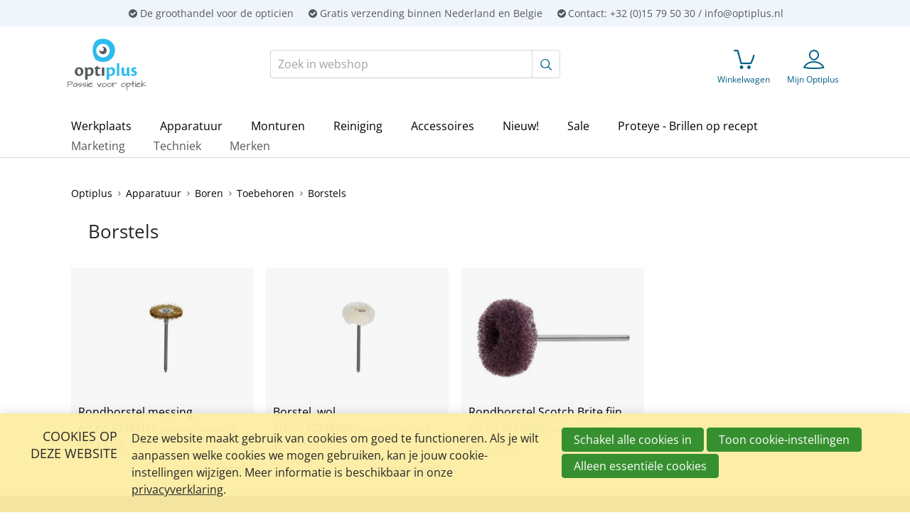

--- FILE ---
content_type: text/html; charset=UTF-8
request_url: https://www.optiplusbelgium.be/nl/webshop/14913/borstels
body_size: 12376
content:
<!DOCTYPE html>
<!--[if lt IE 9 ]><html lang='nl' class='no-js oldie'></html><![endif]-->
<!--[if IE 9 ]><html lang='nl' class='no-js ie9'><![endif]-->
<!--[if (gt IE 9)|!(IE)]><!--><html lang='nl' class='no-js'><!--<![endif]-->
<head>

<script type='text/javascript' src='/ui/uibase/script/setcookie.js?r=2b0fb64fe3071088dc4630093935479cfe20b7f0'></script>
<script type='text/javascript' src='/l/nl/cookie_control/filter/default/6b86b273ff34fce19d6b804eff5a3f5747ada4eaa22f1d49c01e52ddb7875b4b'></script>
<meta itemprop="pb:time" content="1347535560">
 <meta name='generator' content='Procurios' />
	<meta charset='UTF-8' />
<link rel='stylesheet' type='text/css' media='screen' href='/cache/2a1y1dpkips0k.ced634627e5f.css' />
<link rel='stylesheet' type='text/css' media='screen' href='/cache/s7tuzchcn2ku.ced634627e5f.dialog.css' />
<link rel='stylesheet' type='text/css' media='screen' href='/cache/9i43mad0nj9k.ced634627e5f.css' />
<link rel='stylesheet' type='text/css' media='print' href='/cache/ko8e5f0qhgih.ced634627e5f.css' />
<meta http-equiv='X-UA-Compatible' content='IE=edge,chrome=1'>
	<title>Borstels - Optiplus Website BE</title>
	<meta name='viewport' content='initial-scale=1,maximum-scale=1,user-scalable=no,width=device-width' />
	<meta name='author' content='' />
	
	
	
	<link rel='shortcut icon' href='/ui/optiplus-2015/img/favicon.ico' />
	<link rel='stylesheet' type='text/css' media='screen' href='/ui/uibase/style/pbutil.css?rev=936ee22c6760c7601820a01aadeb5a63a9c84a35' />
<script type='text/javascript' src='/ui/uibase/script/prototype/prototype-min.js?rev=2ce7626cd5fcfb3042f3ce6c532d9fd6b7e4e352'></script>
<script type='text/javascript' src='/ui/uibase/droplets/iframe-resizer/child.js?rev=8075597b7937271dad9679269aec91bcab7a61fc'></script>
<script type='text/javascript' src='/ui/uibase/script/pblib/pblib.js?rev=397cb9ef2e7dec4e026c879b0066f2807e007912'></script>

	<link rel='stylesheet' media='screen' href='/ui/optiplus-2015/modules/mod_webshop2/style/webshop-shopping-cart-new.css?rev=03c6aba1dd13cda617636790f6ace6d33e5d8177' type='text/css' />
<link rel='stylesheet' media='screen' href='/a/nl/component/CompactShoppingCartProductsPopup-6871/1/optiplus-2015/CompactShoppingCartProductsPopup.css?rev=1cd827ffb0b45b65c70f8683b3220d19e9a11460' type='text/css' />
<link rel='stylesheet' media='screen' href='/ui/optiplus-2015/article-templates/quicklinks/quicklinks.css?rev=55dda6ffb1b58318ecb417e5e910e6a552a38caa' type='text/css' />

	<link rel='alternate' hreflang='fr-FR' href='https://www.optiplusbelgium.be/fr/webshop/14913/brosse/14913/brosse' />
	<link rel='alternate' hreflang='nl-NL' href='https://www.optiplusbelgium.be/nl/webshop/14913/borstels/14913/borstels' />
<script src="/ui/uibase/vendor/procurios/amdLoader/dist/amdLoader.js?rev=b1a6a7ceda19f51c6a18587a2b15ca17675e5d29" data-main data-rev="ced634627e5f"></script>
<script type='text/javascript'>var digitalData = {"page":{"attributes":{"PBSiteID":"9267"},"pageInfo":{"pageID":"9357","pageName":"Webshop","language":"nl_NL","breadCrumbs":["Home","Webshop","Webshop"]}},"user":[{"segment":{"loggedIn":"no","debtorsGroupNumber":""},"profile":[{"profileID":"-","countryCode":"US","attributes":[]}]}],"component":[{"componentInfo":{"componentID":"9359","componentName":"Webshop View"},"attributes":{"componentType":"LimeWebshopView","componentModule":"Webshop"}},{"componentInfo":{"componentID":"9360","componentName":"Webshop Filter"},"attributes":{"componentType":"ProductFilter","componentModule":"Webshop"}}],"product":[{"productId":"62240150","productName":"Rondborstel messing","description":"- Gebruik: bewerken van solderingen - Maten mm: 21 x 1,8 - Max. tpm: 10.000","productImage":"https:\/\/www.optiplusbelgium.be\/l\/nl\/library\/download\/urn:uuid:ec329b69-5ef9-4952-afa2-2a0952ceb431\/224015.jpg","size":"1 stuk"},{"productId":"62240190","productName":"Borstel, wol","description":"- Gebruik: politoeren kunststof en keramiek - Maten mm: 20 x 3 - Max. tpm: 8.000","productImage":"https:\/\/www.optiplusbelgium.be\/l\/nl\/library\/download\/urn:uuid:e423f58a-854d-496b-9fce-430e44c90cec\/224019.jpg","size":"1 stuk"},{"productId":"62240260","productName":"Rondborstel Scotch Brite fijn","description":"- Gebruik: voor metaal, kunststof en hout\r\n- Maten mm: 25 x 2,34 \r\n- Max. tpm: 10.000","productImage":"https:\/\/www.optiplusbelgium.be\/l\/nl\/library\/download\/urn:uuid:c44f9998-15e5-4aa9-ad3c-a210ca126687\/224026.jpg","size":"2 stuk"}],"cookiePolicy":{"acceptancePolicy":"optIn","cookieTypeCategory":{"tracking":"tracking","statistics":"tracking","external":"external","functional":"essential"},"allowedCookieTypes":{"functional":true,"preferences":false,"statistics":false,"tracking":false,"external":false}},"pageInstanceID":"production"}</script><script src='/a/nl/module/mod_webshop2/script/webshopcart.js?rev=2598b1ff04d2590c6389b7faa3105852d43cfdb3'></script>
<script src='/a/nl/module/mod_webshop2/script/webshopfavorites.js?rev=776234037c32c2d1ed2dc11c9e8ea503117bd5f1'></script>
<link rel='stylesheet' media='screen' href='/ui/optiplus-2015/modules/mod_webshop2/style/webshop-frontend-new.css?rev=1da7ff1a07cf4417eb3cb282ab8cb8fa905d8629' type='text/css' />
<link rel='stylesheet' media='print' href='/files/mod_webshop2/style/print.css?rev=90f27f2a516f9ddccfb75efea183f970b74ed131' type='text/css' />
<link rel='stylesheet' media='screen' href='/files/mod_cookie_control/style/cookie-control.css?rev=47fa83acee758c80248c8a782271fc5d0f928fc4' type='text/css' />
<script src='/a/nl/module/mod_cookie_control/script/cookie-control.js?rev=7bf44ede546893e6962803330cfe9044255e761a'></script>
<script type='text/javascript'><!--//--><![CDATA[//><!--
require(["\/ui\/uibase\/vendor\/picturefill\/dist\/picturefill.min.js"]);
//--><!]]></script>
<link rel='stylesheet' media='screen' href='/ui/optiplus-2015/modules/mod_webshop2/style/webshop-shopping-cart-new.css?rev=03c6aba1dd13cda617636790f6ace6d33e5d8177' type='text/css' />
<link rel='stylesheet' media='screen' href='/a/nl/component/CompactShoppingCartProductsPopup-6871/1/optiplus-2015/CompactShoppingCartProductsPopup.css?rev=1cd827ffb0b45b65c70f8683b3220d19e9a11460' type='text/css' />
<link rel='stylesheet' media='screen' href='/ui/optiplus-2015/article-templates/quicklinks/quicklinks.css?rev=55dda6ffb1b58318ecb417e5e910e6a552a38caa' type='text/css' />

	
</head>
<body id='default' class=' webshop-productoverview   showUspList  --isGuest'>

	<!-- ProBaseSpider noIndex -->
	<div class='skip-links'>
		<span>Sla links over</span>
		<ul>
			<li><a href='#content'>Spring naar de inhoud</a></li>
			<li><a href='#nav'>Spring naar navigatie</a></li>
		</ul>
	</div>
	<div class='siteContainer d-flex flex-column  clearfix'>
        <div class='infoContainer d-flex align-items-center'>
            <div class='contact-info-inner wrapper'>
            <p>
                <span class='icon-ok-circled'>De groothandel voor de opticien</span>
                <span class='icon-ok-circled'>Gratis verzending binnen Nederland en Belgie</span>
                <span class='icon-ok-circled'>Contact:</span> +32 (0)15 79 50 30 /
                <a href='mailto:info@optiplus.nl'>info@optiplus.nl</a>
            </p>
        </div>
            
        </div>
		<div class='headerContainer '>
            <div class='wrapper'>
                <div class='header g-row g-wrap align-items-center justify-content-between'>
                    <a class='toggle-nav-mobile g-col g-col-md-1 d-lg-none' id='toggle-nav-mobile' href='#'><span class='icon-menu'>Menu</span></a>
                    <a href='/nl/' class='logo g-col g-col-2' title='Terug naar de homepagina'>
	                    
                        <img src='/ui/optiplus-2015/img/logo.svg' class='header__logo' alt='Optiplus ' /><span class='sr'></span>
                    </a>
                    <div class='opTools d-md-flex align-items-center justify-content-end g-col g-col-md-3 g-col-4'>
                        
                        <div class='opShoppingCart'>
                            <div
    id='art_9425'
    class='article '
    >
        <div class='article_content article_dynamic'><div class='shopping-cart-compact' id='webshop-shopping-cart-snippet'>
    <h3>Mijn winkelwagen</h3>
    <a class='icon--large' href='/nl/winkelwagen'>
	    <span class='mw-scs-number-of-articles'>0</span>
	    <span class='total-price'>Winkelwagen</span>
    </a>
    

</div></div>
</div>
                        </div>
	                    
	                    <div class='opLogin'>
		                    
		                    <a href='/login' class='opLogin__button opToolText' title='Inloggen op Mijn Optiplus'><span class='opLogin__username opLogin__username--icon icon-user icon--large'></span>Mijn Optiplus</a>
		                    
		                    
	                    </div>
	                    
                    </div>
                    <div class='op-search g-col-10 g-col-md-4'>
                        
            <!-- ProBaseSpider noIndex -->
            <form method='get' action='/k/nl/searchengine' id='quick-search' class='quickSearch'>
            <fieldset><label for='searchfield'>Zoeken: </label>
            <input id='searchfield' type='text' name='q' value='' />
            <button type='submit'><span class='inner-button'>Zoeken</span></button></fieldset></form>
            <!-- /ProBaseSpider -->
                    </div>
                </div>
                <div id='nav' class='navigationContainer g-row justify-content-between d-sm-none d-md-none'>
                    <div
    id='art_9399'
    class='article '
    >
        <div class='article_content article_dynamic'><!-- ProBaseSpider noIndex noLinks --><div class='webshop-category-tree'><ul><li class='nth-child1 first  has-children'>
                    <a href='/nl/webshop/70384/werkplaats' >Werkplaats</a>
                    <ul><li class='nth-child1 first  has-children'>
                    <a href='/nl/webshop/14754/onderdelen' >Onderdelen</a>
                    <ul><li class='nth-child1 first  '>
                    <a href='/nl/webshop/2569817/setex-anti-slip' >Setex anti-slip</a>
                    
                </li><li class='nth-child2   has-children'>
                    <a href='/nl/webshop/14783/neuspads-neusbruggen-padsteunen' >Neuspads | Neusbruggen | Padsteunen</a>
                    <ul><li class='nth-child1 first  '>
                    <a href='/nl/webshop/14854/neuspads' >Neuspads</a>
                    
                </li><li class='nth-child2   '>
                    <a href='/nl/webshop/151227/plakpads-en-acetaatpad' >Plakpads en acetaatpad</a>
                    
                </li><li class='nth-child3   '>
                    <a href='/nl/webshop/1112598/zadelpads' >Zadelpads</a>
                    
                </li><li class='nth-child4   '>
                    <a href='/nl/webshop/14855/neusbruggen' >Neusbruggen</a>
                    
                </li><li class='nth-child5   '>
                    <a href='/nl/webshop/14853/padsteunen' >Padsteunen</a>
                    
                </li><li class='nth-child6  last '>
                    <a href='/nl/webshop/14856/padsteunmontagehulp' >Padsteunmontagehulp</a>
                    
                </li></ul>
                </li><li class='nth-child3   has-children'>
                    <a href='/nl/webshop/70385/oortips-anti-slip-veren' >Oortips | Anti-slip | Veren</a>
                    <ul><li class='nth-child1 first  '>
                    <a href='/nl/webshop/14869/oortips' >Oortips</a>
                    
                </li><li class='nth-child2   '>
                    <a href='/nl/webshop/14870/kruloortips' >Kruloortips</a>
                    
                </li><li class='nth-child3   '>
                    <a href='/nl/webshop/14847/anti-slip-megalock' >Anti-slip | Megalock</a>
                    
                </li><li class='nth-child4   '>
                    <a href='/nl/webshop/14878/kunststof-veren' >Kunststof veren</a>
                    
                </li><li class='nth-child5  last '>
                    <a href='/nl/webshop/14877/metalen-veren' >Metalen veren</a>
                    
                </li></ul>
                </li><li class='nth-child4   has-children'>
                    <a href='/nl/webshop/14858/schroeven' >Schroeven</a>
                    <ul><li class='nth-child1 first  '>
                    <a href='/nl/webshop/1112664/padschroeven' >Padschroeven</a>
                    
                </li><li class='nth-child2   '>
                    <a href='/nl/webshop/1112665/scharnierschroeven' >Scharnierschroeven</a>
                    
                </li><li class='nth-child3   '>
                    <a href='/nl/webshop/1112681/bakschroeven' >Bakschroeven</a>
                    
                </li><li class='nth-child4   '>
                    <a href='/nl/webshop/1112689/glasbrilschroeven' >Glasbrilschroeven</a>
                    
                </li><li class='nth-child5  last '>
                    <a href='/nl/webshop/1112700/assortimenten' >Assortimenten</a>
                    
                </li></ul>
                </li><li class='nth-child5   has-children'>
                    <a href='/nl/webshop/14784/moeren-ringen-hulzen' >Moeren | Ringen | Hulzen</a>
                    <ul><li class='nth-child1 first  '>
                    <a href='/nl/webshop/14859/moeren' >Moeren</a>
                    
                </li><li class='nth-child2   '>
                    <a href='/nl/webshop/14861/ringen' >Ringen</a>
                    
                </li><li class='nth-child3  last '>
                    <a href='/nl/webshop/14862/hulzen' >Hulzen</a>
                    
                </li></ul>
                </li><li class='nth-child6   has-children'>
                    <a href='/nl/webshop/70386/scharnieren-sluitbakken-klinkstiften' >Scharnieren | Sluitbakken | Klinkstiften</a>
                    <ul><li class='nth-child1 first  '>
                    <a href='/nl/webshop/14863/soldeerscharnieren' >Soldeerscharnieren</a>
                    
                </li><li class='nth-child2   '>
                    <a href='/nl/webshop/14864/flexscharnieren' >Flexscharnieren</a>
                    
                </li><li class='nth-child3   '>
                    <a href='/nl/webshop/14865/insmeltscharnieren' >Insmeltscharnieren</a>
                    
                </li><li class='nth-child4   '>
                    <a href='/nl/webshop/14866/klinkscharnieren' >Klinkscharnieren</a>
                    
                </li><li class='nth-child5   '>
                    <a href='/nl/webshop/14867/sluitbakken' >Sluitbakken</a>
                    
                </li><li class='nth-child6  last '>
                    <a href='/nl/webshop/14868/klinkstiften' >Klinkstiften</a>
                    
                </li></ul>
                </li><li class='nth-child7   '>
                    <a href='/nl/webshop/14874/krimpkousen' >Krimpkousen</a>
                    
                </li><li class='nth-child8   has-children'>
                    <a href='/nl/webshop/14790/inlegrand-nylor-inlegdraad' >Inlegrand | Nylor inlegdraad</a>
                    <ul><li class='nth-child1 first  '>
                    <a href='/nl/webshop/14879/inlegrand' >Inlegrand</a>
                    
                </li><li class='nth-child2  last '>
                    <a href='/nl/webshop/14880/nylor-inlegdraad' >Nylor inlegdraad</a>
                    
                </li></ul>
                </li><li class='nth-child9   '>
                    <a href='/nl/webshop/536490/windsorrand' >Windsorrand</a>
                    
                </li><li class='nth-child10   '>
                    <a href='/nl/webshop/1380694/acetaat-kitplaatjes' >Acetaat | Kitplaatjes</a>
                    
                </li><li class='nth-child11  last '>
                    <a href='/nl/webshop/14791/oefenmateriaal-onderdelen' >Oefenmateriaal | Onderdelen</a>
                    
                </li></ul>
                </li><li class='nth-child2   has-children'>
                    <a href='/nl/webshop/51199/folien-en-oogdoppen' >Folieen en oogdoppen</a>
                    <ul><li class='nth-child1 first  '>
                    <a href='/nl/webshop/51200/prismafolie' >Prismafolie</a>
                    
                </li><li class='nth-child2   '>
                    <a href='/nl/webshop/51201/lensfolie' >Lensfolie</a>
                    
                </li><li class='nth-child3   '>
                    <a href='/nl/webshop/51202/occlusiefolie' >Occlusiefolie</a>
                    
                </li><li class='nth-child4   '>
                    <a href='/nl/webshop/51209/leesdelen' >Leesdelen</a>
                    
                </li><li class='nth-child5   '>
                    <a href='/nl/webshop/51208/oogdoppen' >Oogdoppen</a>
                    
                </li><li class='nth-child6  last '>
                    <a href='/nl/webshop/51228/orthopad' >Orthopad</a>
                    
                </li></ul>
                </li><li class='nth-child3   has-children'>
                    <a href='/nl/webshop/14755/gereedschappen' >Gereedschappen</a>
                    <ul><li class='nth-child1 first  '>
                    <a href='/nl/webshop/521054/bionic-thumb-tool' >Bionic Thumb Tool</a>
                    
                </li><li class='nth-child2   has-children'>
                    <a href='/nl/webshop/14792/tangen' >Tangen</a>
                    <ul><li class='nth-child1 first  '>
                    <a href='/nl/webshop/14881/inklinatietangen' >Inklinatietangen</a>
                    
                </li><li class='nth-child2   '>
                    <a href='/nl/webshop/14882/richttangen' >Richttangen</a>
                    
                </li><li class='nth-child3   '>
                    <a href='/nl/webshop/14884/curvetangen' >Curvetangen</a>
                    
                </li><li class='nth-child4   '>
                    <a href='/nl/webshop/14885/spitstangen' >Spitstangen</a>
                    
                </li><li class='nth-child5   '>
                    <a href='/nl/webshop/14886/padsteunrichttangen' >Padsteunrichttangen</a>
                    
                </li><li class='nth-child6   '>
                    <a href='/nl/webshop/14893/kniptangen' >Kniptangen</a>
                    
                </li><li class='nth-child7   '>
                    <a href='/nl/webshop/14889/glasbriltangen' >Glasbriltangen</a>
                    
                </li><li class='nth-child8   '>
                    <a href='/nl/webshop/14894/flexscharniertangen' >Flexscharniertangen</a>
                    
                </li><li class='nth-child9   '>
                    <a href='/nl/webshop/1390992/klikpadverwijdertangen' >Klikpadverwijdertangen</a>
                    
                </li><li class='nth-child10   '>
                    <a href='/nl/webshop/14892/stempeltangen' >Stempeltangen</a>
                    
                </li><li class='nth-child11   '>
                    <a href='/nl/webshop/14887/sluitbloktangen' >Sluitbloktangen</a>
                    
                </li><li class='nth-child12   '>
                    <a href='/nl/webshop/14888/centertangen' >Centertangen</a>
                    
                </li><li class='nth-child13   '>
                    <a href='/nl/webshop/14891/deblockertangen' >Deblockertangen</a>
                    
                </li><li class='nth-child14   '>
                    <a href='/nl/webshop/14890/glasverstel-brokkeltang' >Glasverstel- brokkeltang</a>
                    
                </li><li class='nth-child15  last '>
                    <a href='/nl/webshop/14895/tangenstanders' >Tangenstanders</a>
                    
                </li></ul>
                </li><li class='nth-child3   has-children'>
                    <a href='/nl/webshop/14793/schroevendraaiers-moersleutels' >Schroevendraaiers | Moersleutels</a>
                    <ul><li class='nth-child1 first  '>
                    <a href='/nl/webshop/14897/schroevendraaiers' >Schroevendraaiers</a>
                    
                </li><li class='nth-child2   '>
                    <a href='/nl/webshop/14898/moersleutels' >Moersleutels</a>
                    
                </li><li class='nth-child3   '>
                    <a href='/nl/webshop/14899/schroevendraaierset' >Schroevendraaierset</a>
                    
                </li><li class='nth-child4   '>
                    <a href='/nl/webshop/14900/moersleutelset' >Moersleutelset</a>
                    
                </li><li class='nth-child5  last '>
                    <a href='/nl/webshop/14901/reserve-en-wisselstiften' >Reserve- en wisselstiften</a>
                    
                </li></ul>
                </li><li class='nth-child4   '>
                    <a href='/nl/webshop/14909/tappen' >Tappen</a>
                    
                </li><li class='nth-child5   '>
                    <a href='/nl/webshop/14794/pincetten-schroevengrijpers' >Pincetten | Schroevengrijpers</a>
                    
                </li><li class='nth-child6   has-children'>
                    <a href='/nl/webshop/14796/vijlen-ruimers' >Vijlen | Ruimers</a>
                    <ul><li class='nth-child1 first  '>
                    <a href='/nl/webshop/14915/vijlen' >Vijlen</a>
                    
                </li><li class='nth-child2  last '>
                    <a href='/nl/webshop/14916/ruimers' >Ruimers</a>
                    
                </li></ul>
                </li><li class='nth-child7   has-children'>
                    <a href='/nl/webshop/14800/messen-scharen-figuurzagen' >Messen | Scharen | Figuurzagen</a>
                    <ul><li class='nth-child1 first  '>
                    <a href='/nl/webshop/14919/messen' >Messen</a>
                    
                </li><li class='nth-child2   '>
                    <a href='/nl/webshop/14917/scharen' >Scharen</a>
                    
                </li><li class='nth-child3  last '>
                    <a href='/nl/webshop/14918/figuurzagen' >Figuurzagen</a>
                    
                </li></ul>
                </li><li class='nth-child8   '>
                    <a href='/nl/webshop/14920/derde-hand-bankschroef-aambeeld' >Derde hand | Bankschroef | Aambeeld</a>
                    
                </li><li class='nth-child9   has-children'>
                    <a href='/nl/webshop/1380912/hamers-schavers-schuurmiddelen' >Hamers | Schavers | Schuurmiddelen</a>
                    <ul><li class='nth-child1 first  '>
                    <a href='/nl/webshop/1380971/hamers' >Hamers</a>
                    
                </li><li class='nth-child2   '>
                    <a href='/nl/webshop/1380975/schavers' >Schavers</a>
                    
                </li><li class='nth-child3   '>
                    <a href='/nl/webshop/15000/schuurmiddelen' >Schuurmiddelen</a>
                    
                </li></ul>
                </li><li class='nth-child10   '>
                    <a href='/nl/webshop/14797/glasbrilmontagehulp' >Glasbrilmontagehulp</a>
                    
                </li><li class='nth-child11  last '>
                    <a href='/nl/webshop/14798/gereedschapshouders' >Gereedschapshouders</a>
                    
                </li></ul>
                </li><li class='nth-child4   has-children'>
                    <a href='/nl/webshop/14759/werk-en-opbergsystemen' >Werk- en opbergsystemen</a>
                    <ul><li class='nth-child1 first  has-children'>
                    <a href='/nl/webshop/14832/werkbakken' >Werkbakken</a>
                    <ul><li class='nth-child1 first  '>
                    <a href='/nl/webshop/15010/werkbakken' >Werkbakken</a>
                    
                </li><li class='nth-child2   '>
                    <a href='/nl/webshop/15179/etiketten' >Etiketten</a>
                    
                </li><li class='nth-child3   '>
                    <a href='/nl/webshop/15012/inleggen' >Inleggen</a>
                    
                </li><li class='nth-child4  last '>
                    <a href='/nl/webshop/15011/standaards' >Standaards</a>
                    
                </li></ul>
                </li><li class='nth-child2   has-children'>
                    <a href='/nl/webshop/1382020/vakkendozen' >Vakkendozen</a>
                    <ul><li class='nth-child1 first  '>
                    <a href='/nl/webshop/1382021/vakkendozen' >Vakkendozen</a>
                    
                </li><li class='nth-child2  last '>
                    <a href='/nl/webshop/15016/inleggen' >Inleggen</a>
                    
                </li></ul>
                </li><li class='nth-child3   has-children'>
                    <a href='/nl/webshop/14833/klapboxen-onderdelenkasten' >Klapboxen | Onderdelenkasten</a>
                    <ul><li class='nth-child1 first  '>
                    <a href='/nl/webshop/15013/klapboxen' >Klapboxen</a>
                    
                </li><li class='nth-child2  last '>
                    <a href='/nl/webshop/15015/onderdelenkasten' >Onderdelenkasten</a>
                    
                </li></ul>
                </li><li class='nth-child4   '>
                    <a href='/nl/webshop/14834/prijskaartjes' >Prijskaartjes</a>
                    
                </li><li class='nth-child5  last has-children'>
                    <a href='/nl/webshop/14835/opdrachthoezen-opdrachtkaarten' >Opdrachthoezen | Opdrachtkaarten</a>
                    <ul><li class='nth-child1 first  '>
                    <a href='/nl/webshop/15019/opdrachthoezen' >Opdrachthoezen</a>
                    
                </li><li class='nth-child2  last '>
                    <a href='/nl/webshop/15020/opdrachtkaarten' >Opdrachtkaarten</a>
                    
                </li></ul>
                </li></ul>
                </li><li class='nth-child5   has-children'>
                    <a href='/nl/webshop/14758/verbruiksartikelen' >Verbruiksartikelen</a>
                    <ul><li class='nth-child1 first  has-children'>
                    <a href='/nl/webshop/14817/glasplakkers-afnameblokken' >Glasplakkers | Afnameblokken</a>
                    <ul><li class='nth-child1 first  '>
                    <a href='/nl/webshop/14973/nidek-glasplakkers' >Nidek glasplakkers</a>
                    
                </li><li class='nth-child2   '>
                    <a href='/nl/webshop/14974/universele-glasplakkers' >Universele glasplakkers</a>
                    
                </li><li class='nth-child3   '>
                    <a href='/nl/webshop/14970/nidek-afnameblokken' >Nidek afnameblokken</a>
                    
                </li><li class='nth-child4  last '>
                    <a href='/nl/webshop/14971/weco-afnameblokken' >Weco afnameblokken</a>
                    
                </li></ul>
                </li><li class='nth-child2   has-children'>
                    <a href='/nl/webshop/1389539/anti-torsiefolie-beschermfolie-lensgrip' >Anti-torsiefolie | Beschermfolie | Lensgrip</a>
                    <ul><li class='nth-child1 first  '>
                    <a href='/nl/webshop/14819/anti-torsiefolie-lensgrip' >Anti-torsiefolie | Lensgrip</a>
                    
                </li><li class='nth-child2  last '>
                    <a href='/nl/webshop/1389540/beschermfolie' >Beschermfolie</a>
                    
                </li></ul>
                </li><li class='nth-child3   has-children'>
                    <a href='/nl/webshop/14823/borgmiddel-lijm-oplosmiddel' >Borgmiddel | Lijm | Oplosmiddel</a>
                    <ul><li class='nth-child1 first  '>
                    <a href='/nl/webshop/14981/borgmiddelen' >Borgmiddelen</a>
                    
                </li><li class='nth-child2   '>
                    <a href='/nl/webshop/14982/secondelijm' >Secondelijm</a>
                    
                </li><li class='nth-child3   '>
                    <a href='/nl/webshop/14983/universele-lijm' >Universele lijm</a>
                    
                </li><li class='nth-child4   '>
                    <a href='/nl/webshop/1389611/schroeven-grip' >Schroeven-grip</a>
                    
                </li><li class='nth-child5   '>
                    <a href='/nl/webshop/14984/oplosmiddelen' >Oplosmiddelen</a>
                    
                </li><li class='nth-child6  last '>
                    <a href='/nl/webshop/14988/toebehoren' >Toebehoren</a>
                    
                </li></ul>
                </li><li class='nth-child4   has-children'>
                    <a href='/nl/webshop/14821/markeerstiften-potloden-inktremover' >Markeerstiften | Potloden | Inktremover</a>
                    <ul><li class='nth-child1 first  '>
                    <a href='/nl/webshop/14977/markeerstiften' >Markeerstiften</a>
                    
                </li><li class='nth-child2   '>
                    <a href='/nl/webshop/15003/potloden' >Potloden</a>
                    
                </li><li class='nth-child3  last '>
                    <a href='/nl/webshop/14978/inktremover-stift' >Inktremover stift</a>
                    
                </li></ul>
                </li><li class='nth-child5   has-children'>
                    <a href='/nl/webshop/1389625/reparatieverven-reparatiestiften' >Reparatieverven | Reparatiestiften</a>
                    <ul><li class='nth-child1 first  '>
                    <a href='/nl/webshop/14828/reparatieverven' >Reparatieverven</a>
                    
                </li><li class='nth-child2  last '>
                    <a href='/nl/webshop/1389628/reparatiestiften' >Reparatiestiften</a>
                    
                </li></ul>
                </li><li class='nth-child6   has-children'>
                    <a href='/nl/webshop/1389681/olien-siliconenspray-luchtdrukspray' >Oliën | Siliconenspray | Luchtdrukspray</a>
                    <ul><li class='nth-child1 first  '>
                    <a href='/nl/webshop/14826/olien' >Oliën</a>
                    
                </li><li class='nth-child2  last '>
                    <a href='/nl/webshop/1389684/siliconenspray-luchtdrukspray' >Siliconenspray | Luchtdrukspray</a>
                    
                </li></ul>
                </li><li class='nth-child7   has-children'>
                    <a href='/nl/webshop/1389645/glasdecostiften-kleurpasta' >Glasdecostiften | Kleurpasta</a>
                    <ul><li class='nth-child1 first  '>
                    <a href='/nl/webshop/14825/glasdecostiften' >Glasdecostiften</a>
                    
                </li><li class='nth-child2  last '>
                    <a href='/nl/webshop/1389648/kleurpasta' >Kleurpasta</a>
                    
                </li></ul>
                </li><li class='nth-child8  last '>
                    <a href='/nl/webshop/14824/plasti-dip' >Plasti dip</a>
                    
                </li></ul>
                </li><li class='nth-child6   has-children'>
                    <a href='/nl/webshop/14756/meetinstrumenten' >Meetinstrumenten</a>
                    <ul><li class='nth-child1 first  '>
                    <a href='/nl/webshop/14923/pasbrillen' >Pasbrillen</a>
                    
                </li><li class='nth-child2   has-children'>
                    <a href='/nl/webshop/14801/pasdozen-pasglazen' >Pasdozen | Pasglazen</a>
                    <ul><li class='nth-child1 first  '>
                    <a href='/nl/webshop/14924/pasdozen' >Pasdozen</a>
                    
                </li><li class='nth-child2   '>
                    <a href='/nl/webshop/14925/pasglazen' >Pasglazen</a>
                    
                </li><li class='nth-child3  last '>
                    <a href='/nl/webshop/20819/mallenplaatjes' >Mallenplaatjes</a>
                    
                </li></ul>
                </li><li class='nth-child3   '>
                    <a href='/nl/webshop/14802/kruiscylinders-duotests-balanslinialen' >Kruiscylinders | Duotests | Balanslinialen</a>
                    
                </li><li class='nth-child4   '>
                    <a href='/nl/webshop/14804/sferometers-diktemeters' >Sferometers | Diktemeters</a>
                    
                </li><li class='nth-child5   has-children'>
                    <a href='/nl/webshop/14805/schuifmaat-pd-linialen' >Schuifmaat | PD-linialen</a>
                    <ul><li class='nth-child1 first  '>
                    <a href='/nl/webshop/14939/schuifmaten' >Schuifmaten</a>
                    
                </li><li class='nth-child2  last '>
                    <a href='/nl/webshop/14941/pd-linialen' >PD-linialen</a>
                    
                </li></ul>
                </li><li class='nth-child6   '>
                    <a href='/nl/webshop/886249/meetkaarten' >Meetkaarten</a>
                    
                </li><li class='nth-child7  last '>
                    <a href='/nl/webshop/15176/overige-meetinstrumenten' >Overige meetinstrumenten</a>
                    
                </li></ul>
                </li></ul>
                </li><li class='nth-child2   has-children active'>
                    <a href='/nl/webshop/14757/apparatuur' >Apparatuur</a>
                    <ul><li class='nth-child1 first  has-children'>
                    <a href='/nl/webshop/1384226/pd-meters' >PD meters</a>
                    <ul><li class='nth-child1 first  '>
                    <a href='/nl/webshop/14806/pd-meters' >PD meters</a>
                    
                </li><li class='nth-child2  last '>
                    <a href='/nl/webshop/1384230/onderdelen' >Onderdelen</a>
                    
                </li></ul>
                </li><li class='nth-child2   has-children'>
                    <a href='/nl/webshop/14807/topsterktemeters' >Topsterktemeters</a>
                    <ul><li class='nth-child1 first  '>
                    <a href='/nl/webshop/15177/topsterktemeters' >Topsterktemeters</a>
                    
                </li><li class='nth-child2  last has-children'>
                    <a href='/nl/webshop/1384238/toebehoren' >Toebehoren</a>
                    <ul><li class='nth-child1 first  '>
                    <a href='/nl/webshop/15178/inktpatronen' >Inktpatronen</a>
                    
                </li><li class='nth-child2  last '>
                    <a href='/nl/webshop/1384239/printerpapier' >Printerpapier</a>
                    
                </li></ul>
                </li></ul>
                </li><li class='nth-child3   has-children'>
                    <a href='/nl/webshop/14808/ultrasoons' >Ultrasoons</a>
                    <ul><li class='nth-child1 first  '>
                    <a href='/nl/webshop/14942/werkplaats-ultrasoons' >Werkplaats ultrasoons</a>
                    
                </li><li class='nth-child2   '>
                    <a href='/nl/webshop/14943/verkoop-ultrasoons' >Verkoop ultrasoons</a>
                    
                </li><li class='nth-child3   '>
                    <a href='/nl/webshop/14944/toebehoren' >Toebehoren</a>
                    
                </li></ul>
                </li><li class='nth-child4   has-children'>
                    <a href='/nl/webshop/14809/fohns' >Fohns</a>
                    <ul><li class='nth-child1 first  '>
                    <a href='/nl/webshop/14946/fohns' >Fohns</a>
                    
                </li><li class='nth-child2  last '>
                    <a href='/nl/webshop/14947/onderdelen' >Onderdelen</a>
                    
                </li></ul>
                </li><li class='nth-child5   has-children'>
                    <a href='/nl/webshop/14810/groefmachines' >Groefmachines</a>
                    <ul><li class='nth-child1 first  '>
                    <a href='/nl/webshop/14948/groefmachines' >Groefmachines</a>
                    
                </li><li class='nth-child2   '>
                    <a href='/nl/webshop/14950/toebehoren' >Toebehoren</a>
                    
                </li><li class='nth-child3  last '>
                    <a href='/nl/webshop/1384285/onderdelen' >Onderdelen</a>
                    
                </li></ul>
                </li><li class='nth-child6   has-children'>
                    <a href='/nl/webshop/1384284/handslijpstenen' >Handslijpstenen</a>
                    <ul><li class='nth-child1 first  '>
                    <a href='/nl/webshop/14949/handslijpstenen' >Handslijpstenen</a>
                    
                </li><li class='nth-child2   '>
                    <a href='/nl/webshop/1384323/toebehoren' >Toebehoren</a>
                    
                </li><li class='nth-child3  last '>
                    <a href='/nl/webshop/1384324/onderdelen' >Onderdelen</a>
                    
                </li></ul>
                </li><li class='nth-child7   has-children'>
                    <a href='/nl/webshop/14811/polijsten' >Polijsten</a>
                    <ul><li class='nth-child1 first  '>
                    <a href='/nl/webshop/14951/polijstmotoren' >Polijstmotoren</a>
                    
                </li><li class='nth-child2   has-children'>
                    <a href='/nl/webshop/14952/toebehoren' >Toebehoren</a>
                    <ul><li class='nth-child1 first  '>
                    <a href='/nl/webshop/14830/schijven-borstels' >Schijven | Borstels</a>
                    
                </li><li class='nth-child2   '>
                    <a href='/nl/webshop/15008/polijstmiddelen' >Polijstmiddelen</a>
                    
                </li><li class='nth-child3   '>
                    <a href='/nl/webshop/14911/stofkap' >Stofkap</a>
                    
                </li></ul>
                </li><li class='nth-child3  last '>
                    <a href='/nl/webshop/14953/onderdelen' >Onderdelen</a>
                    
                </li></ul>
                </li><li class='nth-child8   has-children active'>
                    <a href='/nl/webshop/14812/boren' >Boren</a>
                    <ul><li class='nth-child1 first  '>
                    <a href='/nl/webshop/14954/boormachines' >Boormachines</a>
                    
                </li><li class='nth-child2   has-children active'>
                    <a href='/nl/webshop/1384333/toebehoren' >Toebehoren</a>
                    <ul><li class='nth-child1 first  '>
                    <a href='/nl/webshop/14908/boren' >Boren</a>
                    
                </li><li class='nth-child2   '>
                    <a href='/nl/webshop/14910/frezen' >Frezen</a>
                    
                </li><li class='nth-child3   '>
                    <a href='/nl/webshop/14912/slijpen' >Slijpen</a>
                    
                </li><li class='nth-child4    active'>
                    <a href='/nl/webshop/14913/borstels' >Borstels</a>
                    
                </li></ul>
                </li><li class='nth-child3  last '>
                    <a href='/nl/webshop/14955/onderdelen' >Onderdelen</a>
                    
                </li></ul>
                </li><li class='nth-child9   has-children'>
                    <a href='/nl/webshop/14813/solderen' >Solderen</a>
                    <ul><li class='nth-child1 first  '>
                    <a href='/nl/webshop/14957/soldeerapparaten' >Soldeerapparaten</a>
                    
                </li><li class='nth-child2   '>
                    <a href='/nl/webshop/14958/soldeertafels' >Soldeertafels</a>
                    
                </li><li class='nth-child3   has-children'>
                    <a href='/nl/webshop/1386783/toebehoren' >Toebehoren</a>
                    <ul><li class='nth-child1 first  '>
                    <a href='/nl/webshop/14959/soldeernaalden' >Soldeernaalden</a>
                    
                </li><li class='nth-child2   '>
                    <a href='/nl/webshop/14827/soldeerdraad-soldeerdraadhouder' >Soldeerdraad | Soldeerdraadhouder</a>
                    
                </li><li class='nth-child3   '>
                    <a href='/nl/webshop/14956/vloeimiddel-soldeerpasta' >Vloeimiddel | Soldeerpasta</a>
                    
                </li><li class='nth-child4   '>
                    <a href='/nl/webshop/1386790/vloeistoffen' >Vloeistoffen</a>
                    
                </li><li class='nth-child5  last '>
                    <a href='/nl/webshop/1386791/gas-zuurstof' >Gas | Zuurstof</a>
                    
                </li></ul>
                </li><li class='nth-child4  last '>
                    <a href='/nl/webshop/14960/onderdelen' >Onderdelen</a>
                    
                </li></ul>
                </li><li class='nth-child10   has-children'>
                    <a href='/nl/webshop/14814/spanningsmeters' >Spanningsmeters</a>
                    <ul><li class='nth-child1 first  '>
                    <a href='/nl/webshop/14961/spanningsmeters' >Spanningsmeters</a>
                    
                </li><li class='nth-child2   '>
                    <a href='/nl/webshop/14964/onderdelen' >Onderdelen</a>
                    
                </li></ul>
                </li><li class='nth-child11   has-children'>
                    <a href='/nl/webshop/1388279/gravureherkenner' >Gravureherkenner</a>
                    <ul><li class='nth-child1 first  '>
                    <a href='/nl/webshop/14962/gravureherkenner' >Gravureherkenner</a>
                    
                </li><li class='nth-child2  last '>
                    <a href='/nl/webshop/1389523/onderdelen' >Onderdelen</a>
                    
                </li></ul>
                </li><li class='nth-child12   has-children'>
                    <a href='/nl/webshop/14815/uv-lampen' >UV-lampen</a>
                    <ul><li class='nth-child1 first  '>
                    <a href='/nl/webshop/14965/uv-lampen' >UV-lampen</a>
                    
                </li><li class='nth-child2   '>
                    <a href='/nl/webshop/14822/toebehoren' >Toebehoren</a>
                    
                </li><li class='nth-child3  last '>
                    <a href='/nl/webshop/1388381/onderdelen' >Onderdelen</a>
                    
                </li></ul>
                </li><li class='nth-child13   has-children'>
                    <a href='/nl/webshop/14816/clavulus' >Clavulus</a>
                    <ul><li class='nth-child1 first  '>
                    <a href='/nl/webshop/14967/clavulus' >Clavulus</a>
                    
                </li><li class='nth-child2   '>
                    <a href='/nl/webshop/14968/toebehoren' >Toebehoren</a>
                    
                </li><li class='nth-child3  last '>
                    <a href='/nl/webshop/14969/onderdelen' >Onderdelen</a>
                    
                </li></ul>
                </li><li class='nth-child14  last has-children'>
                    <a href='/nl/webshop/1388403/glaskleurmachine' >Glaskleurmachine</a>
                    <ul><li class='nth-child1 first last '>
                    <a href='/nl/webshop/39100/toebehoren' >Toebehoren</a>
                    
                </li></ul>
                </li></ul>
                </li><li class='nth-child3   has-children'>
                    <a href='/nl/webshop/14760/monturen' >Monturen</a>
                    <ul><li class='nth-child1 first  '>
                    <a href='https://www.optiplus.nl/nl/titanium-lassen-en-biocoating' >Titanium lassen</a>
                    
                </li><li class='nth-child2   has-children'>
                    <a href='/nl/webshop/14838/kids' >Kids</a>
                    <ul><li class='nth-child1 first  '>
                    <a href='/nl/webshop/634210/milo-me-monturen' >Milo &amp; Me monturen</a>
                    
                </li><li class='nth-child2   '>
                    <a href='/nl/webshop/1257083/milo-me-sun' >Milo &amp; Me Sun</a>
                    
                </li><li class='nth-child3   '>
                    <a href='/nl/webshop/702955/milo-me-merchandise' >Milo &amp; Me merchandise</a>
                    
                </li></ul>
                </li><li class='nth-child3   has-children'>
                    <a href='/nl/webshop/1137684/correctie' >Correctie</a>
                    <ul><li class='nth-child1 first  '>
                    <a href='/nl/webshop/656395/woodtrend-optical' >Woodtrend Optical</a>
                    
                </li><li class='nth-child2   '>
                    <a href='/nl/webshop/152089/glasbrillen' >Glasbrillen</a>
                    
                </li><li class='nth-child3   '>
                    <a href='/nl/webshop/2446337/sea2see' >Sea2see</a>
                    
                </li></ul>
                </li><li class='nth-child4   has-children'>
                    <a href='/nl/webshop/14840/lezen' >Lezen</a>
                    <ul><li class='nth-child1 first  '>
                    <a href='/nl/webshop/1446741/i-need-you' >I Need You</a>
                    
                </li><li class='nth-child2  last '>
                    <a href='/nl/webshop/15045/b-s' >B&amp;S</a>
                    
                </li></ul>
                </li><li class='nth-child5   has-children'>
                    <a href='/nl/webshop/14837/zonnebescherming' >Zonnebescherming</a>
                    <ul><li class='nth-child1 first  '>
                    <a href='/nl/webshop/15026/overzetzonnebrillen' >Overzetzonnebrillen</a>
                    
                </li><li class='nth-child2   '>
                    <a href='/nl/webshop/15027/voorhangers' >Voorhangers</a>
                    
                </li><li class='nth-child3  last '>
                    <a href='/nl/webshop/15029/planglazen' >Planglazen</a>
                    
                </li></ul>
                </li><li class='nth-child6   has-children'>
                    <a href='/nl/webshop/14836/sporten' >Sporten</a>
                    <ul><li class='nth-child1 first  '>
                    <a href='/nl/webshop/15021/progear-eyeguard' >Progear Eyeguard</a>
                    
                </li><li class='nth-child2   '>
                    <a href='/nl/webshop/169791/leader' >Leader sportbrillen</a>
                    
                </li><li class='nth-child3   '>
                    <a href='/nl/webshop/15024/b-s' >B&amp;S</a>
                    
                </li><li class='nth-child4  last '>
                    <a href='/nl/webshop/1389810/skibrillen' >Skibrillen</a>
                    
                </li></ul>
                </li><li class='nth-child7   has-children'>
                    <a href='/nl/webshop/1137685/zwemmen' >Zwemmen</a>
                    <ul><li class='nth-child1 first  '>
                    <a href='/nl/webshop/1390007/zwembrillen-plano' >Zwembrillen plano</a>
                    
                </li><li class='nth-child2   '>
                    <a href='/nl/webshop/15025/zwembrillen-op-sterkte' >Zwembrillen op sterkte</a>
                    
                </li><li class='nth-child3  last '>
                    <a href='/nl/webshop/1389841/duikbrillen' >Duikbrillen</a>
                    
                </li></ul>
                </li><li class='nth-child8   has-children'>
                    <a href='/nl/webshop/14839/veiligheid' >Veiligheid</a>
                    <ul><li class='nth-child1 first  '>
                    <a href='/nl/webshop/15037/veiligheidsbrillen' >Veiligheidsbrillen</a>
                    
                </li><li class='nth-child2   '>
                    <a href='/nl/webshop/15038/overzetveiligheidsbril' >Overzetveiligheidsbril</a>
                    
                </li><li class='nth-child3   '>
                    <a href='/nl/webshop/15040/lasbrillen' >Lasbrillen</a>
                    
                </li><li class='nth-child4   '>
                    <a href='/nl/webshop/83821/vuurwerkbrillen' >Vuurwerkbrillen</a>
                    
                </li><li class='nth-child5   '>
                    <a href='/nl/webshop/15041/voorhangers' >Voorhangers</a>
                    
                </li><li class='nth-child6   '>
                    <a href='/nl/webshop/15042/zijkleppen-neusbescherming' >Zijkleppen | Neusbescherming</a>
                    
                </li></ul>
                </li><li class='nth-child9  last has-children'>
                    <a href='/nl/webshop/1389704/overige' >Overige</a>
                    <ul><li class='nth-child1 first  '>
                    <a href='/nl/webshop/700845/make-up-brillen' >Make-up brillen</a>
                    
                </li><li class='nth-child2  last '>
                    <a href='/nl/webshop/317075/night-view' >Night View</a>
                    
                </li></ul>
                </li></ul>
                </li><li class='nth-child4   has-children'>
                    <a href='/nl/webshop/14761/reiniging' >Reiniging</a>
                    <ul><li class='nth-child1 first  has-children'>
                    <a href='/nl/webshop/1390111/reiniging' >Reiniging</a>
                    <ul><li class='nth-child1 first  '>
                    <a href='/nl/webshop/70882/sprays' >Sprays</a>
                    
                </li><li class='nth-child2   '>
                    <a href='/nl/webshop/14843/brillenbad' >Brillenbad</a>
                    
                </li><li class='nth-child3   '>
                    <a href='/nl/webshop/83681/desinfectie' >Desinfectie</a>
                    
                </li><li class='nth-child4   '>
                    <a href='/nl/webshop/14841/microvezeldoekjes' >Microvezeldoekjes</a>
                    
                </li><li class='nth-child5  last '>
                    <a href='/nl/webshop/2452394/desinfectiedoekjes-bosklein' >Desinfectiedoekjes - Bosklein</a>
                    
                </li></ul>
                </li><li class='nth-child2   '>
                    <a href='/nl/webshop/49685/anti-condens-producten' >Anti-condens producten</a>
                    
                </li></ul>
                </li><li class='nth-child5   has-children'>
                    <a href='/nl/webshop/14762/accessoires' >Accessoires</a>
                    <ul><li class='nth-child1 first  has-children'>
                    <a href='/nl/webshop/1390073/accessoires' >Accessoires</a>
                    <ul><li class='nth-child1 first  '>
                    <a href='/nl/webshop/14844/etui-s' >Etui&#039;s</a>
                    
                </li><li class='nth-child2   '>
                    <a href='/nl/webshop/928554/croakies' >Croakies</a>
                    
                </li><li class='nth-child3   '>
                    <a href='/nl/webshop/14845/kettingen-koordjes' >Kettingen &amp; koordjes</a>
                    
                </li><li class='nth-child4   '>
                    <a href='/nl/webshop/58279/alpine-hearing-protection' >Alpine Hearing Protection</a>
                    
                </li><li class='nth-child5   '>
                    <a href='/nl/webshop/14846/contactlenshouders-en-pincetten' >Contactlenshouders en -pincetten</a>
                    
                </li><li class='nth-child6  last '>
                    <a href='/nl/webshop/30984/loepen' >Loepen</a>
                    
                </li></ul>
                </li><li class='nth-child2   has-children'>
                    <a href='/nl/webshop/71655/spiegels-en-batterijen' >Spiegels en Batterijen</a>
                    <ul><li class='nth-child1 first  '>
                    <a href='/nl/webshop/33745/batterijen' >Batterijen</a>
                    
                </li><li class='nth-child2  last '>
                    <a href='/nl/webshop/15172/spiegels' >Spiegels</a>
                    
                </li></ul>
                </li><li class='nth-child3   has-children'>
                    <a href='/nl/webshop/14763/promotie' >Promotie</a>
                    <ul><li class='nth-child1 first last '>
                    <a href='/nl/webshop/14851/promotie-en-presentatiemateriaal-brillen' >Promotie- en presentatiemateriaal brillen</a>
                    
                </li></ul>
                </li><li class='nth-child4   '>
                    <a href='/nl/webshop/1416141/oogverzorging' >Oogverzorging</a>
                    
                </li></ul>
                </li><li class='nth-child6   '>
                    <a href='/nl/webshop/1119541/nieuw' >Nieuw!</a>
                    
                </li><li class='nth-child7   '>
                    <a href='/nl/webshop/1119544/sale' >Sale</a>
                    
                </li><li class='nth-child8   has-children'>
                    <a href='/nl/webshop/2695023/proteye-brillen-op-recept' >Proteye - Brillen op recept</a>
                    <ul><li class='nth-child1 first  '>
                    <a href='https://www.proteye.nl/nl/opticien-dashboard' >Veiligheidsbrillen</a>
                    
                </li><li class='nth-child2   '>
                    <a href='https://www.proteye.nl/nl/opticien-dashboard' >Beeldschermbrillen</a>
                    
                </li><li class='nth-child3  last '>
                    <a href='https://www.proteye.nl/nl/opticien-dashboard' >Maskerbrillen</a>
                    
                </li></ul>
                </li></ul></div><!-- /ProBaseSpider --></div>
</div>
                        <ul class='navMain navMain__block'>
            </ul>

                        <ul class='navMeta navMain__block'>
             <li class='has-children nav__blockItem'>
    <a href='/nl/marketing' class='nav__link'>Marketing</a>
             <ul>
                             <li class='no-children nav__blockItem'>
    <a href='/nl/techniek-marketing/marketingmateriaal-voor-de-opticien' class='nav__link'>Marketingmateriaal voor de opticien</a>
     </li>                             <li class='has-children nav__blockItem'>
    <a href='/nl/babystyles' class='nav__link'>Milo &amp; Me</a>
             <ul>
                             <li class='no-children nav__blockItem'>
    <a href='/nl/babystyles' class='nav__link'>Nieuw: Milo &amp; Me Baby Styles</a>
     </li>                             <li class='no-children nav__blockItem'>
    <a href='/nl/milosun' class='nav__link'>Milo &amp; Me Sun: Here comes the sun!</a>
     </li>                             <li class='no-children nav__blockItem'>
    <a href='/nl/chase-the-wonder' class='nav__link'>Milo &amp; Me Campagne 2025: Better Together</a>
     </li>                             <li class='no-children nav__blockItem'>
    <a href='/nl/techniek-marketing/marketingmateriaal-milo-me' class='nav__link'>Marketingmateriaal Milo &amp; Me</a>
     </li>                             <li class='no-children nav__blockItem'>
    <a href='/nl/backtoschool' class='nav__link'>Back-to-school</a>
     </li>                    </ul>
    </li>                    </ul>
    </li>     <li class='has-children nav__blockItem'>
    <a href='/nl/technische-tips' class='nav__link'>Techniek</a>
             <ul>
                             <li class='no-children nav__blockItem'>
    <a href='/nl/topproducten' class='nav__link'>Topproducten</a>
     </li>                             <li class='no-children nav__blockItem'>
    <a href='/nl/titanium-lassen' class='nav__link'>Titanium lassen</a>
     </li>                             <li class='no-children nav__blockItem'>
    <a href='/nl/zo-werkt-het' class='nav__link'>Zo werkt het</a>
     </li>                             <li class='no-children nav__blockItem'>
    <a href='/nl/download-de-werkplaatscatalogus-in-pdf' class='nav__link'>Download de werkplaatscatalogus in PDF</a>
     </li>                    </ul>
    </li>     <li class='has-children nav__blockItem'>
    <a href='/nl/onze-merken' class='nav__link'>Merken</a>
             <ul>
                             <li class='no-children nav__blockItem'>
    <a href='/nl/merken/milo-me' class='nav__link'>Milo &amp; Me</a>
     </li>                             <li class='no-children nav__blockItem'>
    <a href='/nl/merken/jonathan-paul' class='nav__link'>Jonathan Paul Fitover</a>
     </li>                             <li class='no-children nav__blockItem'>
    <a href='/nl/merken/croakies' class='nav__link'>Croakies</a>
     </li>                             <li class='no-children nav__blockItem'>
    <a href='/nl/merken/b-s' class='nav__link'>B&amp;S</a>
     </li>                             <li class='no-children nav__blockItem'>
    <a href='/nl/merken/progear-eyeguard' class='nav__link'>Progear Eyeguard</a>
     </li>                             <li class='no-children nav__blockItem'>
    <a href='/nl/merken/leader-sports' class='nav__link'>Leader Sports</a>
     </li>                             <li class='no-children nav__blockItem'>
    <a href='/nl/merken/alpine-hearing-protection' class='nav__link'>Alpine Hearing Protection</a>
     </li>                             <li class='no-children nav__blockItem'>
    <a href='/nl/merken/banz-kids' class='nav__link'>Banz Kids Eyewear</a>
     </li>                             <li class='no-children nav__blockItem'>
    <a href='/nl/page/2042' class='nav__link'>Setex</a>
     </li>                    </ul>
    </li>    </ul>

                </div>
            </div>
		</div>
		
		<div class='main-container wrapper clearfix'>
			<div class='main g-row'>
				<hr class='hidden print' />
				<div class='sidebar-left'>
					
					
				</div>
				<div id='content' class='content g-col'>
					
					<!-- /ProBaseSpider -->
					<h1 class='pageTitle '>Webshop</h1>
					<div
    id='art_9359'
    class='article article_1 article_odd article_first article_last'
    >
        <div class='article_content article_dynamic'><div class='webshop-breadcrumbs'>
            <dl><dt>U bent hier:</dt><dd class='first'><a href='/nl/webshop'>Optiplus</a></dd><dd class=''><a href='/nl/webshop/14757/apparatuur'>Apparatuur</a></dd><dd class=''><a href='/nl/webshop/14812/boren'>Boren</a></dd><dd class=''><a href='/nl/webshop/1384333/toebehoren'>Toebehoren</a></dd><dd class='last'><a href='/nl/webshop/14913/borstels'>Borstels</a></dd></dl></div><div id='webshop-186'><div id='category-14913' class='webshop-category-introduction'>
    <div class='wci__text'>
                    <h2 class='wci-category-title'>Borstels</h2>
        
            </div>
</div>
<div class='webshop-products productListWrapper'>
                <ol class='product-list productList'>
            <li class='productListItem first odd' id='p-1617' data-product-id='62240150'>
                <div class='product-information'>
	<a class='link-to-product' href='/nl/webshop/14913/borstels/1617/rondborstel-messing'>
	
	<img itemprop='image' src='/l/nl/library/download/urn:uuid:ec329b69-5ef9-4952-afa2-2a0952ceb431/224015.jpg?color=ffffff&amp;scaleType=2&amp;width=300&amp;height=150' alt='Rondborstel messing' width='300' height='150' class='product-image'>
	<h3>Rondborstel messing</h3>
		<span class='product-number'>Art.nr: 62240150 <small>(nieuw nr: 1202722)</small> | VE: 1 stuk</span>
		
	</a>
	<span class="order-product">
		<span class='product-price'></span>
		<ul class='product-actions'><li><a href='/nl/webshop/14913/borstels/1617/rondborstel-messing' class='show-product-details' title='Aanvullende artikelinformatie'>Toon details</a></li></ul> 
	</span>
  
</div>
            </li>
            <li class='productListItem even' id='p-1670' data-product-id='62240190'>
                <div class='product-information'>
	<a class='link-to-product' href='/nl/webshop/14913/borstels/1670/borstel-wol'>
	
	<img itemprop='image' src='/l/nl/library/download/urn:uuid:e423f58a-854d-496b-9fce-430e44c90cec/224019.jpg?color=ffffff&amp;scaleType=2&amp;width=300&amp;height=150' alt='Borstel, wol' width='300' height='150' class='product-image'>
	<h3>Borstel, wol</h3>
		<span class='product-number'>Art.nr: 62240190 <small>(nieuw nr: 1202724)</small> | VE: 1 stuk</span>
		
	</a>
	<span class="order-product">
		<span class='product-price'></span>
		<ul class='product-actions'><li><a href='/nl/webshop/14913/borstels/1670/borstel-wol' class='show-product-details' title='Aanvullende artikelinformatie'>Toon details</a></li></ul> 
	</span>
  
</div>
            </li>
            <li class='productListItem last odd' id='p-631646' data-product-id='62240260'>
                <div class='product-information'>
	<a class='link-to-product' href='/nl/webshop/14913/borstels/631646/rondborstel-scotch-brite-fijn'>
	
	<img itemprop='image' src='/l/nl/library/download/urn:uuid:c44f9998-15e5-4aa9-ad3c-a210ca126687/224026.jpg?color=ffffff&amp;scaleType=2&amp;width=300&amp;height=150' alt='Rondborstel Scotch Brite fijn' width='300' height='150' class='product-image'>
	<h3>Rondborstel Scotch Brite fijn</h3>
		<span class='product-number'>Art.nr: 62240260 <small>(nieuw nr: 1202725)</small> | VE: 2 stuk</span>
		
	</a>
	<span class="order-product">
		<span class='product-price'></span>
		<ul class='product-actions'><li><a href='/nl/webshop/14913/borstels/631646/rondborstel-scotch-brite-fijn' class='show-product-details' title='Aanvullende artikelinformatie'>Toon details</a></li></ul> 
	</span>
  
</div>
            </li></ol>
            </div></div></div>
</div>
				</div>
			</div>
		</div>
		<!-- ProBaseSpider noIndex -->
		<div class='footer-container'>
			<div class='footer wrapper'>
				<div class='footer-inner'>
					<div
    id='art_9424'
    class='article '
    >
        <div class='article_content article_static article_template'><div class="at-quick-links at-ql-1333726431">
    <div class="at-ql-column at-ql-column-1">
        <div class="at-ql-content">
                    <h3>Over Ons</h3>
                            <div class="at-ql-text at-text">
                <ul>
<li><a href="/contact">Contact</a></li>
<li><a href="/onze-mensen">Onze mensen</a></li>
<li><a href="https://www.optiplusbelgium.be/nl/nieuws">Nieuws</a></li>
<li><a href="hier-kun-je-op-rekenen">Hier kun je op rekenen</a></li>
<li><a href="https://www.optiplusbelgium.be/nl/page/874">Privacy en Cookies</a></li>
<li><a href="/service">FAQ</a></li>
</ul>
            </div>
                </div>
    </div>
	<div class="at-ql-column at-ql-column-2">
		<div class="at-ql-content">
							<h3>Technische Tips</h3>
										<div class="at-ql-text at-text">
					<ul>
<li><a href="https://www.optiplusbelgium.be/nl/zo-werkt-het%21">Zo werkt het!</a></li>
<li><a href="https://www.optiplusbelgium.be/nl/tips-tricks-videos">Tips en Tricks video's</a></li>
<li><a href="https://www.optiplusbelgium.be/nl/topproducten">Topproducten</a></li>
<li><a href="https://www.optiplusbelgium.be/nl/titanium-lassen-en-biocoating">Titanium lassen</a></li>
<li><a href="https://www.optiplusbelgium.be/nl/werkplaatscatalogus-aanvragen">Aanvragen werkplaats catalogus</a></li>
</ul>
				</div>
					</div>
	</div>
	<div class="at-ql-column at-ql-column-3">
		<div class="at-ql-content">
							<h3>Marketingmateriaal opticien</h3>
										<div class="at-ql-text at-text">
					<ul>
<li><a href="https://www.optiplusbelgium.be/nl/mini-campagnes">Mini-campagnes</a></li>
<li><a href="https://www.optiplusbelgium.be/nl/stories">Blogs</a></li>
<li><a href="https://www.optiplusbelgium.be/nl/catalogi">Catalogi</a></li>
<li><a href="http://www.optiplusbelgium.be/logo-uploaden" title="logo uploaden">Logo uploaden spray | i-case</a></li>
<li><a href="/bestelformulieren">Bestelformulieren</a><a href="http://www.optiplusbelgium.be/logo-uploaden" title="logo uploaden"></a></li>
</ul>
				</div>
					</div>
	</div>
	<div class="at-ql-column at-ql-column-4">
		<div class="at-ql-content">
							<h3>Marketingmateriaal Milo &amp; Me</h3>
										<div class="at-ql-text at-text">
					<ul>
<li><a href="https://www.optiplusbelgium.be/nl/milome-marketingafbeeldingen">Promotieafbeeldingen Milo &amp; Me</a></li>
<li><a href="https://www.optiplusbelgium.be/nl/webshop/634210/milo-me-monturen">Shop Milo &amp; Me</a></li>
</ul>
				</div>
					</div>
	</div>

</div></div>
</div>
				</div>
				<div class='nav-footer g-flex align-items-center'>
					<div>
						<ul>
							<li class='first'><a href='/nl/algemene-voorwaarden'>Algemene voorwaarden</a></li>
							<li><a href='/nl/over-ons'>Over ons</a></li>
						</ul>
						
					</div>
                    <span class='op-social-media'>
                        <a href='https://www.facebook.com/pages/Optiplus-BV/818683118202173' target='_blank' rel='noopener noreferrer'>
                            <span class='icon icon-facebook'></span><span class='op-icon-text'>Volg ons op Facebook</span>
                        </a>
                        <a href='contact'>
                            <span class='icon icon-whatsapp'></span><span class='op-icon-text'>Bereik ons via Whatsapp</span>
                        </a>
                    </span>
                    <div class='op-languages'><!-- ProBaseSpider noIndex noLinks --><div class='languagesList'><h3 class='sr'>Kies uw taal:</h3><a class='languagesList__current' title='Kies uw taal'>
                    Nederlands
                    <span>(Nederlands)</span><span class='languagesList__flagIcon'><img class='icon' src='/ui/uibase/icons/svg/flag/nl.svg?new' height='16' width='20' title='Nederlands' /></span></a><ul class='languagesList__list'><li class='fr first'><a href='https://www.optiplusbelgium.be/l/fr/i18n/switch?ref=365%2Cwebshop2-categoryId%3D14913%26webshop2-categoryTitle%3Dborstels&amp;_sig=9f3780b53dda9187af2ab6c36e502b2ec18c10dc7f44af6c9921c433f499896c'>Français<span> (Frans)</span></a></li></ul></div><!-- /ProBaseSpider --></div>
					
				</div>
				<div class='copyright wrapper g-flex'>
					<div class='copyright-text col'>
						<p></p>
					</div>
				</div>
			</div>
		</div>
		
	</div>
	<!-- Mobile navigation -->
	<div class='nav nav-mobile d-lg-none'>
		<a id='close-nav-mobile' class='close-nav-mobile icon-cancel' href='/'>
			<span class='close-nav-text'>
				Sluit menu
			</span>
		</a>
		<div class='op-site-tools'>
			<div class='op-search'>
				
            <!-- ProBaseSpider noIndex -->
            <form method='get' action='/k/nl/searchengine' id='quick-search' class='quickSearch'>
            <fieldset><label for='searchfield'>Zoeken: </label>
            <input id='searchfield' type='text' name='q' value='' />
            <button type='submit'><span class='inner-button'>Zoeken</span></button></fieldset></form>
            <!-- /ProBaseSpider -->
			</div>
            <!-- ProBaseSpider noIndex noLinks --><div class='language_buttons'>

	
	<a href='https://www.optiplusbelgium.be/l/fr/i18n/switch?ref=365%2Cwebshop2-categoryId%3D14913%26webshop2-categoryTitle%3Dborstels&amp;_sig=9f3780b53dda9187af2ab6c36e502b2ec18c10dc7f44af6c9921c433f499896c' class='fr first'><img class='icon' src='/ui/uibase/icons/svg/flag/fr.svg?new' height='16' width='20' title='Frans' /></a>

	
	<a href='/nl/webshop/14913/borstels' class='nl current last'><img class='icon' src='/ui/uibase/icons/svg/flag/nl.svg?new' height='16' width='20' title='Nederlands' /></a>
</div><!-- /ProBaseSpider -->
		</div>
            <ul class='navMainMobile'>
            </ul>

            <ul class='navMainMobile'>
             <li class='has-children nav__item'>
    <a href='/nl/marketing' class='nav__link'>Marketing</a>
             <ul>
                             <li class='no-children nav__item'>
    <a href='/nl/techniek-marketing/marketingmateriaal-voor-de-opticien' class='nav__link'>Marketingmateriaal voor de opticien</a>
     </li>                             <li class='has-children nav__item'>
    <a href='/nl/babystyles' class='nav__link'>Milo &amp; Me</a>
             <ul>
                             <li class='no-children nav__item'>
    <a href='/nl/babystyles' class='nav__link'>Nieuw: Milo &amp; Me Baby Styles</a>
     </li>                             <li class='no-children nav__item'>
    <a href='/nl/milosun' class='nav__link'>Milo &amp; Me Sun: Here comes the sun!</a>
     </li>                             <li class='no-children nav__item'>
    <a href='/nl/chase-the-wonder' class='nav__link'>Milo &amp; Me Campagne 2025: Better Together</a>
     </li>                             <li class='no-children nav__item'>
    <a href='/nl/techniek-marketing/marketingmateriaal-milo-me' class='nav__link'>Marketingmateriaal Milo &amp; Me</a>
     </li>                             <li class='no-children nav__item'>
    <a href='/nl/backtoschool' class='nav__link'>Back-to-school</a>
     </li>                    </ul>
    </li>                    </ul>
    </li>     <li class='has-children nav__item'>
    <a href='/nl/technische-tips' class='nav__link'>Techniek</a>
             <ul>
                             <li class='no-children nav__item'>
    <a href='/nl/topproducten' class='nav__link'>Topproducten</a>
     </li>                             <li class='no-children nav__item'>
    <a href='/nl/titanium-lassen' class='nav__link'>Titanium lassen</a>
     </li>                             <li class='no-children nav__item'>
    <a href='/nl/zo-werkt-het' class='nav__link'>Zo werkt het</a>
     </li>                             <li class='no-children nav__item'>
    <a href='/nl/download-de-werkplaatscatalogus-in-pdf' class='nav__link'>Download de werkplaatscatalogus in PDF</a>
     </li>                    </ul>
    </li>     <li class='has-children nav__item'>
    <a href='/nl/onze-merken' class='nav__link'>Merken</a>
             <ul>
                             <li class='no-children nav__item'>
    <a href='/nl/merken/milo-me' class='nav__link'>Milo &amp; Me</a>
     </li>                             <li class='no-children nav__item'>
    <a href='/nl/merken/jonathan-paul' class='nav__link'>Jonathan Paul Fitover</a>
     </li>                             <li class='no-children nav__item'>
    <a href='/nl/merken/croakies' class='nav__link'>Croakies</a>
     </li>                             <li class='no-children nav__item'>
    <a href='/nl/merken/b-s' class='nav__link'>B&amp;S</a>
     </li>                             <li class='no-children nav__item'>
    <a href='/nl/merken/progear-eyeguard' class='nav__link'>Progear Eyeguard</a>
     </li>                             <li class='no-children nav__item'>
    <a href='/nl/merken/leader-sports' class='nav__link'>Leader Sports</a>
     </li>                             <li class='no-children nav__item'>
    <a href='/nl/merken/alpine-hearing-protection' class='nav__link'>Alpine Hearing Protection</a>
     </li>                             <li class='no-children nav__item'>
    <a href='/nl/merken/banz-kids' class='nav__link'>Banz Kids Eyewear</a>
     </li>                             <li class='no-children nav__item'>
    <a href='/nl/page/2042' class='nav__link'>Setex</a>
     </li>                    </ul>
    </li>    </ul>

	</div>
    <a id='backToTop' class='backToTop icon-angle-circled-up' href='#top'>Top</a>
	
	<script src='/cache/1_ltcbxkwhkp5o.ced634627e5f.js'></script>
	<script src='/cache/1_3903x0y1hou8g.ced634627e5f.js'></script>
	
	<!-- /ProBaseSpider -->




<!-- ProBaseSpider noIndex noLinks -->
<div id="scms-cc-cookie-bar" class='scms-cookie-control'>
    <div class="cb-content-container">
        <div class="cb-content-row cb-content-row-1 cb-clearfix">
            <div class="cb-notice cb-content cb-content-left">
                <h2>Cookies op deze website</h2>
                <div class="cb-inner-content">
                                            <p><p>Deze website maakt gebruik van cookies om goed te functioneren. Als je wilt aanpassen welke cookies we mogen gebruiken, kan je jouw cookie-instellingen wijzigen. Meer informatie is beschikbaar in onze <a href='/nl/vie-priv%C3%A9e-et-cookies'>privacyverklaring</a>.</p></p>
                                    </div>
            </div>
            <div class="cb-buttons cb-content cb-content-right">
                <div class="cb-inner-content">
                                            <p>
                            <a href="/l/nl/cookie_control/accept-cookies/all?u=AYvWDKMFK73Cn6k5ObvFp9EhUvL7v7rsaQVlznp_o9mWRyeb3haMj3YC83wM8j0NW5WmX8pDiSGK" class="CookiesOK cb-button-primary cb-button" rel="nofollow">Schakel alle cookies in</a>
                            <button id="cd-settings-button" class="cb-button-primary cb-button">Toon cookie-instellingen</button>
                            <a href="/l/nl/cookie_control/decline-cookies?u=AYvWDKMFK73Cn6k5ObvFp9EhUvL7v7rsaQVlznp_o9mWZN5FGOavCBpnt1FYInkZkR9_44kSZdVl" class="cb-button-primary cb-button" rel="nofollow">Alleen essentiële cookies</a>
                        </p>
                                    </div>
            </div>
        </div>
        <div class="cb-content-row cb-content-row-2 cb-clearfix">
            <div class="cb-cookie-settings cb-content">
                <h2>Jouw cookie-instellingen</h2>
                <div class="cb-inner-content">
                    <form action="/l/nl/cookie_control/accept-cookies?u=AYvWDKMFK73Cn6k5ObvFp9EhUvL7v7rsaQVlznp_o9mWmHZdAmkoMhjwA2Qs1ZY6Y%7ERICuaL7u1d" method="post">
                        <fieldset>
                            <ol>
                                                            <li class="cb-cookies-always-on">
                                    <label for="cb-essential">
                                        <input type="checkbox" id="cb-essential" name="cookie-policy-category-1" class="cb-onoffswitch-checkbox" disabled="disabled" checked />
                                        <span>Strikt noodzakelijk</span>
                                    </label>
                                    <p>Je ontvangt strikt noodzakelijke cookies, omdat ze nodig zijn voor het juist functioneren van deze website. Deze cookies kun je niet uitschakelen.</p>
                                </li>
                                                            <li>
                                    <label for="cb-preferences">
                                        <input type="checkbox" id="cb-preferences" name="cookie-policy-category-8" class="cb-onoffswitch-checkbox" />
                                        <span>Voorkeuren</span>
                                    </label>
                                    <p>Deze website slaat jouw voorkeuren op zodat deze bij een volgend bezoek kunnen worden toegepast.</p>
                                </li>
                                                            <li>
                                    <label for="cb-analysis">
                                        <input type="checkbox" id="cb-analysis" name="cookie-policy-category-16" class="cb-onoffswitch-checkbox" />
                                        <span>Analyse</span>
                                    </label>
                                    <p>Deze website analyseert het gebruik ervan, zodat we functionaliteit daarop kunnen aanpassen en verbeteren. De gegevens zijn anoniem.</p>
                                </li>
                                                            <li>
                                    <label for="cb-tracking">
                                        <input type="checkbox" id="cb-tracking" name="cookie-policy-category-2" class="cb-onoffswitch-checkbox" />
                                        <span>Tracking</span>
                                    </label>
                                    <p>Deze website analyseert je bezoek om de inhoud beter op jouw behoeften af te stemmen.</p>
                                </li>
                                                            <li>
                                    <label for="cb-external">
                                        <input type="checkbox" id="cb-external" name="cookie-policy-category-4" class="cb-onoffswitch-checkbox" />
                                        <span>Extern</span>
                                    </label>
                                    <p>Deze website maakt gebruik van externe functionaliteit, zoals Social Media deelmogelijkheden.</p>
                                </li>
                                                        </ol>
                        </fieldset>
                        <p>
                            <button class="cb-button-primary cb-button">Opslaan en sluiten</button>
                        </p>
                    </form>
                </div>
            </div>
        </div>
    </div>
</div>
<!-- /ProBaseSpider -->

</body>
</html>


--- FILE ---
content_type: text/css
request_url: https://www.optiplusbelgium.be/cache/2a1y1dpkips0k.ced634627e5f.css
body_size: 8113
content:
.font-handwritting{font-size:1.2em;font-family:'Architects Daughter',cursive;}::-moz-selection{background:#04276F;color:#fff;text-shadow:none;}::selection{background:#04276F;color:#fff;text-shadow:none;}::-webkit-input-placeholder{color:#a2a2a2;}:-moz-placeholder{color:#a2a2a2;}::-moz-placeholder{color:#a2a2a2;}:-ms-input-placeholder{color:#a2a2a2;}html,body,div,span,object,iframe,h1,h2,h3,h4,h5,h6,p,blockquote,pre,abbr,address,cite,code,del,dfn,em,img,ins,kbd,q,samp,small,strong,sub,sup,var,b,i,dl,dt,dd,ol,ul,li,fieldset,form,label,legend,table,caption,tbody,tfoot,thead,tr,th,td{margin:0;padding:0;vertical-align:baseline;border:0;}ins{text-decoration:none;color:#000;background-color:#ff9;}mark{font-style:italic;font-weight:bold;color:#000;background-color:#ff9;}del{text-decoration:line-through;}abbr[title],dfn[title]{border-bottom:1px dotted;cursor:help;}blockquote,q{quotes:none;}blockquote:before,blockquote:after,q:before,q:after{content:"";content:none;}h1,h2,h3{font-weight:normal;}h4,h5,h6,legend{font-weight:700;font-size:1em;}h1{margin-bottom:0.62em;font-family:'Architects Daughter',cursive;font-size:2.647em;line-height:1.1;font-weight:400;}@media screen and (min-width:768px){h1{line-height:1.07;font-size:2.81em;}}h2{margin-bottom:.5em;font-size:1.647em;line-height:1.3;}.footer h2{color:#fff;}h3{margin-bottom:0.1em;font-size:1.45em;line-height:1.3;}h4{margin-bottom:.15em;font-size:1em;line-height:1.3;}.heading-s{font-size:1.2em;font-weight:bold;}p,ul,ol{margin-bottom:1.5em;}ul,ol,blockquote,q{margin-left:2em;}ol{list-style-type:decimal;}a{text-decoration:underline;color:#005f84;transition:color .2s ease-out,background-color .2s ease-out,border-color .2s ease-out;}a:hover{text-decoration:none;color:#0092c1;}a:hover,a:active{outline:none;}small{font-size:10px;}strong,th{font-weight:600;}hr{height:1px;margin:1em 0;padding:0;border:0;border-bottom:1px solid #ccc;}address{font-style:normal;}pre,code,kbd,samp{font-family:monospace,sans-serif;}pre{padding:15px;}sup{vertical-align:top;}sub{vertical-align:bottom;}table{border-collapse:collapse;border-spacing:0;}caption,td,th{text-align:left;vertical-align:top;}.dropShadow{box-shadow:0 0 1px 1px #edf0f5;}.dropShadow:hover{box-shadow:0 0 50px rgba(0,0,0,0) inset,0 0 10px rgba(0,0,0,.1);}.dropShadow--l{box-shadow:0 5px 8px 0 rgba(0,0,0,.05);}.dropShadow--l:hover{box-shadow:0 0 50px rgba(0,0,0,0) inset,0 15px 13px 0 rgba(0,0,0,.1);}  form,fieldset,input{margin:0;padding:0;vertical-align:baseline;}input,textarea{padding:1px;}fieldset{border:0;}legend{font-weight:bold;color:#000;padding:0;margin:0;}legend .fe-section-subtitle{display:block;font-weight:normal;font-size:90%;}label{font-weight:bold;cursor:pointer;}div.view label{cursor:default;}div.view dd{margin-bottom:0;}div.view ul.picker li{padding:0;}button{cursor:pointer;font-weight:bold;}div.submit button{margin-right:.25em;}span.accesskey{text-decoration:underline;}input:focus,select:focus,textarea:focus{background-color:#ffe;}span.req{color:red;}div.field{width:100%;clear:both;}label.field,span.fe-secondary-title{display:block;float:left;width:15em;padding:.1em 0 .25em 0;text-align:left;}div.subtitle{margin-left:15em;padding-bottom:.75em;}div.fieldinput{margin-left:15em;}input[disabled='disabled']{background-color:#fff;color:#707070;}div.widetitle-indent div.fieldinput{margin-left:14em;}div.widetitle-indent label.field,div.widetitle-indent div.field{float:none;clear:none;width:auto;}div.field_sep{width:100%;line-height:0pt;height:0;overflow:hidden;clear:both;}div.last div.field_sep,div.submit div.field_sep,div.formrow div.field div.field_sep{display:none;}div#leftcol label.field,div#rightcol label.field,div.widetitle label.field,div.widetitle div.field{float:none;clear:none;width:auto;}div#leftcol div.subtitle,div#rightcol div.subtitle,div#leftcol div.fieldinput,div#rightcol div.fieldinput,div.widetitle div.fieldinput,div.wide div.fieldinput,div.widetitle div.subtitle,div.wide div.subtitle{margin-left:0;}div#content div.formrow{display:flex;flex-wrap:wrap;width:auto;margin-left:15em;overflow:auto;clear:both;}div#content div.formrow .subtitle{margin-left:0;}div#content div.formrow div.field{display:flex;flex-direction:row;flex:1 1 24%;width:auto;margin:0 0 .5em 0;}div#content div.formrow .fieldinput{margin-left:0;}span.formpanelelement{margin-right:5px;}div.submit span.formpanelelement{margin-right:0;}span.formpanelelement div.picker{display:inline;}.w-xsmall{width:15%;}.w-small{width:30%;}.w-medium{width:50%;}.w-large{width:75%;}.w-xlarge{width:95%;}.h-xsmall{height:4em;}.h-small{height:8em;}.h-medium{height:10em;}.h-large{height:20em;}.h-xlarge{height:40em;}div.fieldinput td .w-xsmall{width:4em;}div.fieldinput td .w-small{width:7em;}div.fieldinput td .w-medium{width:12em;}div.fieldinput td .w-large{width:16em;}div.fieldinput td .w-xlarge{width:20em;}ul.proFormListRadio{margin:0;padding:0;list-style:none;zoom:1;}ul.proFormListRadio li{float:left;width:100%;margin-bottom:.35em;line-height:1;}ul.proFormListRadio li input{display:block;float:left;margin-top:1px;padding:0;}ul.proFormListRadio li label{display:block;width:auto;margin-left:1.3em;padding:0;font-weight:normal;line-height:1.2em;}.proFormCheckbox__description,.proFormRadio__description{display:block;color:#757575;}div.field dl{margin:0;}div.singlecheckbox .fieldinput{line-height:1;}div.singlecheckbox input{display:block;float:left;}div.singlecheckbox .fieldinput label{font-weight:normal;margin-left:.3em;}div.sliderBar{position:relative;float:left;top:14px;width:216px;height:10px;margin-right:1em;background:transparent url(/ui/uibase/img/slider_bar.png) no-repeat center center;}div.sliderHandle{position:absolute;top:-3px;width:16px;height:16px;cursor:move;background:transparent url(/ui/uibase/img/slider_handle.png) no-repeat center center;}div.sliderBar div.max,div.sliderBar div.min{position:absolute;top:-17px;}div.sliderBar div.max{right:0;}ul li span.other{display:block;width:94%;float:left;}ul li span.other label{display:inline;float:none;width:auto;margin-left:1px;padding:0;}ul li span.other input{display:inline;float:none;margin:0 .25em 0 0;vertical-align:middle;}input.proFormTime{text-align:right;}input[type="hidden"]{display:none !important;}div.fieldinput table,div.fieldinput th,div.fieldinput td{border:0;}div.autocomplete_dropdown{position:absolute;background-color:#FFFFE0;border:1px solid #CDCDC1;}div.autocomplete_dropdown a{display:block;padding:1px;white-space:nowrap;text-decoration:none;font-size:1em;color:#000000;}div.autocomplete_dropdown a:focus{background-color:#FFE303;}div.autocomplete_dropdown a:hover{background-color:#FFE303;}form#quick-search fieldset{margin:0;padding:0;border:0;}form div.formfielderror{color:red;}form div.formfielderror:target{padding-left:14px;color:#36c;background:url(/ui/uibase/img/arrow_right_blue_8.png) no-repeat left center;}form div.invalid span.other input,form div.invalid li input,form span.invalid span.other input,form span.invalid li input{background:#fff;}form div.invalid input,form div.invalid select,form div.invalid textarea,form span.invalid input,form span.invalid select,form span.invalid textarea{background-color:#fee;}.proFormMatrix,.proFormMatrixRadio,.proFormMatrixCheckbox{width:100%;}form div.invalid table.proFormMatrixRadio input,form div.invalid table.proFormMatrixCheckbox input,form span.invalid table.proFormMatrixRadio input,form span.invalid table.proFormMatrixCheckbox input{background-color:transparent;}div.fieldinput div.address-block label{display:block;margin:0 0 .1em 0;padding:0;float:none;}div.address-block input{display:block;margin-bottom:.3em;}div.address-block div.address-row{overflow:hidden;clear:left;zoom:1;}div.address-block div.address-row label{float:left;clear:none;margin-right:3px;}div.address-block div.address-row select{display:block;}div.address-block label.sr{position:absolute;left:-999em;}input.address-field{width:30em;}div.address-row input.address-postcode{width:8em;}div.address-row input.address-number{width:6em;}div.address-row input.address-number_add{width:4em;}div.address-row input.address-street,div.address-row input.address-town{width:15em;}div.invalid div.pbuic-fe-address input,div.invalid div.pbuic-fe-address select{background:inherit;}div.invalid div.pbuic-fe-address label.invalid-field{color:red;font-weight:bold;}div.invalid div.pbuic-fe-address input.invalid-field,div.invalid div.pbuic-fe-address select.invalid-field{background:#fee;}div#node_ui{height:100%;overflow:hidden;}div.color-schemes span{width:10px;height:10px;margin-left:2px;margin-top:2px;float:left;border:1px solid black;cursor:pointer;}div.color-schemes span:hover{border:2px solid black;}div.color-schemes span.selected{border:2px solid black;}form.has-pages{border:1px solid #cacaca;}form.has-pages fieldset{padding:10px;margin:0 10px 1em;border:1px solid #ccc;}form.has-pages div.field{margin:0 10px .5em;}form.has-pages fieldset div.field{margin:0 0 .5em 0;}form.has-pages div.submit{margin:0 10px 5px 10px;width:auto;text-align:right;}form.has-pages label,form.has-pages label.field{font-weight:normal;cursor:default;}form.has-pages ul.form-bc{display:block;height:30px;margin:0 0 1em 0;padding:0;list-style:none;border-bottom:1px solid #cacaca;overflow:hidden;background:#f2f2f2;}form.has-pages ul.form-bc li{float:left;line-height:1;background:url(/ui/uibase/img/bc_separator.gif) no-repeat 100% 0;}form.has-pages ul.form-bc li span{float:left;display:block;padding:10px 15px 9px 10px;}form.has-pages ul.form-bc li.current-page span{font-weight:bold;}form.has-pages ul.form-bc li.last span{background:none;}form.has-pages .processed-page span{color:#5f5f5f;}input.unlinked-modified{border:2px solid;}fieldset.collapsed div.field,fieldset.collapsed div.formrow,fieldset.collapsed div.actionpanel,fieldset.collapsed table,fieldset.collapsed fieldset{position:absolute;left:-999em;top:-999em;}fieldset.collapsed legend{position:static;left:0;visibility:visible;}fieldset.collapsed .sectionindent{border-bottom:0;}fieldset.collapsable legend,fieldset.collapsed legend{cursor:pointer;}fieldset.collapsable legend{padding-left:22px;background:url('/ui/uibase/icons/16/expand.png') no-repeat 3px 3px;}fieldset.collapsed legend{padding-left:21px;background:url('/ui/uibase/icons/16/collapse.png') no-repeat 2px 3px;}fieldset.collapsable legend .fe-section-subtitle{margin-top:.5em;margin-left:-22px;}fieldset.collapsed legend .fe-section-subtitle{display:none;}.collapsed{border:1px dashed #ddd;border-top:1px solid #ddd;}table#recaptcha_table a{display:block;}div.formelement-timegrid ul{margin:0 0 1em 0;padding:0;list-style:none;overflow:hidden;}div.formelement-timegrid li{float:left;margin-right:10px;}table.formelement-timegrid{width:100%;clear:left;}table.formelement-timegrid th{text-align:center;border-right:1px solid #ccc;}table.formelement-timegrid thead td{border-left:0;border-top:0;border-right:1px solid #ccc;}table.formelement-timegrid tbody th,table.formelement-timegrid tbody td{padding:4px 0;}table.formelement-timegrid tbody th{border-bottom:1px solid #eee;text-align:right;padding-right:10px;}table.formelement-timegrid tbody tr.last th{border-bottom:0;}table.formelement-timegrid td{border:1px solid #eee;}table.formelement-timegrid td.interval{border-right:1px solid #ccc;}table.formelement-timegrid td span{position:absolute;left:-999em;}table.formelement-timegrid td.disabled{background-color:#ddd;}#s_benefits table.form-column-container{table-layout:fixed;}#s_benefits table.form-column-container td.first{width:50%;}.relation-email label{position:absolute;left:-999em;}.relation-email span{display:block;float:left;width:14px;height:19px;text-indent:-999em;cursor:pointer;background:transparent url(/ui/uibase/icons/16/option-not-selected.png) no-repeat -4px 2px;}.relation-email .rel-email-primary,.relation-email span:hover{background-image:url(/ui/uibase/icons/16/option-selected.png);}.fe-language{margin-bottom:.5em;}.fe-language thead th,.fe-language thead td{padding:2px 5px;border-bottom:1px dotted #ccc;}.fe-language td,.fe-language th{padding:0 5px;font-weight:normal;}.fe-language tbody th{padding:0 10px 0 0;}.fe-language .first th,.fe-language .first td{padding-top:2px;padding-bottom:2px;}.fe-language input{vertical-align:middle;}.fe-language input:focus,.fe-language img:focus{outline:2px solid #999;}.fe-kiwi-privileges{margin-bottom:1em;}.fe-kiwi-privileges th,.fe-kiwi-privileges td{padding-right:10px;}.markdown-preview-title{margin-top:1em;font-size:1em;}.markdown-preview-content{padding:10px;background-color:#eee;}.markdown-preview-content blockquote{padding:10px 10px 0;overflow:hidden;background-color:#ddd;}table.multi-text td.value{padding-left:2em;}.form_select_columns_arrow{cursor:pointer;}.form-select-columns-container select,.form-select-columns-container .fsc-arrows{display:inline-block;zoom:1;*display:inline;vertical-align:top;}.form-select-columns-container select{width:40%;min-width:100px;padding:5px 10px;}.form-select-columns-container .fsc-arrows{margin:0 1%;}.form-select-columns-search{margin-bottom:0.25rem;}.form-select-columns-search-input{width:40%;}    .actionpanel{width:100%;margin-bottom:1em;overflow:hidden;}.actionpanel button{padding:2px 5px;}table.itemlist{width:100%;margin:1px 0 1em 0;border:1px solid #ddd;}.itemlist thead th{padding:3px 20px 3px 4px;white-space:nowrap;}.itemlist th,.itemlist td{padding:4px 5px;border-right:1px solid #ddd;}.itemlist thead th a{outline:0;text-decoration:none;}.itemlist thead .sorted{padding-right:4px;}.itemlist thead .sorted a{font-weight:bold;}.itemlist thead th img.icon{display:block;float:right;}.itemlist tbody tr.odd td{background-color:#f8f8f8;}.itemlist tbody tr:hover td{background-color:#eef9fe;}.itemlist tbody tr.marked_pos td{background-color:#d2ffdf;}.itemlist tbody tr.marked_neg td{background-color:#ffd2d2;}.itemlist tbody tr.marked_neg:hover td,.itemlist tbody tr.clickable.marked_neg:hover td{background-color:#f5eaea;}.itemlist tbody tr.selected td,.itemlist tbody tr.selected:hover td{background-color:#C0E7FB;}.itemlist tbody tr.clickable td{cursor:pointer;}.itemlist tbody tr.clickable td.nonclickable{cursor:default;}.itemlist td.buttons,.itemlist th.buttons{padding-left:0 !important;padding-right:0 !important;}.itemlist td.buttons a{display:block;float:left;width:17px;margin-right:1px;padding:0 1px 1px 0;}.itemlist td.buttons a:focus,.itemlist td.buttons a:hover{padding:1px 0 0 1px;}.itemlist .pagelist{border:1px solid #fff;font-size:11px;}.itemlist thead .pagelist{border-bottom:1px solid #ddd;}.itemlist tr.pagelist th{padding:2px;border:0;background:transparent;}.itemlist tfoot .pagelist{border-top:1px solid #ddd;}.itemlist tr.pagelist th table{width:100%;border:0;border-collapse:collapse;}.itemlist tr.pagelist th table *{border:0;}.itemlist tr.pagelist th table td{text-align:center;white-space:nowrap;}.itemlist tr.pagelist:hover td{background-color:#fff;}.itemlist tr.pagelist th table td.first-child{width:20%;text-align:left;color:#999;}.itemlist tr.pagelist th table td.last-child{width:20%;text-align:right;color:#999;}    .sep,.separator{display:none;}.reactions{float:right;width:7em;color:gray;}.notes{padding-top:.5em;}.nl-link{margin-top:1em;clear:left;}.newslistitem{max-width:45em;margin-bottom:1em;padding-bottom:1em;border-bottom:1px dotted #ccc;zoom:1;}.newslistitem.last{padding-bottom:0;margin-bottom:0;border:none;}.newslistitem h3 a{display:block;text-decoration:none;}.date,.author{display:block;color:gray;}.categories dt,.categories dd{display:inline-block;}.categories dt{margin-right:5px;font-weight:bold;}.mod-news h1{position:absolute;left:-999em;}.mod-news .newsitemtitle{margin-bottom:.375em;font-size:2em;}.mod-news .newsitem{margin-bottom:1.5em;}.newsitem .date,.newsitem .author{margin-bottom:1em;}.newsitem .introduction{margin-bottom:1em;zoom:1;}.smallNewsImage,.largeNewsImage{float:left;margin:.5em 20px .5em 0;}.mod-news .nl-link{margin-bottom:1em;}.newsdateheader{margin-top:1em;padding:0 15px;clear:both;}.othernewslist,.newslist,.newsListArchive{margin:0;list-style:none;}.othernewslist li,.newslist li,.newsListArchive li{margin-bottom:0;padding-left:0;border-bottom:1px dotted #ddd;background:transparent;}.othernewslist li a,.newslist li a,.newsListArchive li a{display:-ms-flexbox;display:flex;padding:.3em 0;cursor:pointer;text-decoration:none;}.othernewslist li a:hover,.newslist li a:hover,.newsListArchive li a:hover{background-color:#fff;}.othernewslist li .title,.newslist li .title{-ms-flex-preferred-size:0;flex-basis:0;-ms-flex-positive:1;flex-grow:1;}.othernewslist .date,.newslist .date{margin-right:1em;overflow:hidden;white-space:nowrap;text-overflow:ellipsis;}.newsnavbar{float:left;width:100%;margin:1em 0 0 0;overflow:hidden;border-top:1px solid #ccc;border-bottom:1px solid #ccc;font-size:1em;line-height:20px;color:#fff;background:#eaeaea;}.newsnavbar a{display:block;float:left;padding:4px 18px 4px 7px;text-decoration:none;}.newsnavbar .separator{display:none;}.archive,.newsListArchive{height:100%;clear:left;background-color:#f2f2f2;}.archive li a,.newsListArchive li a{display:block;width:auto;padding-left:5px;}.archive li .date,.newsListArchive li .date{margin:0;}.contentRow .newslist li a,.contentRow .newslist .date{color:inherit;} .notice{position:relative;margin:.5em 0 1em 0;min-height:22px;z-index:999;list-style:none;line-height:1.4em;font-size:1.1em;color:#fff;background:rgba(31,39,43,0.95);border:1px solid #ddd;border-radius:4px;box-shadow:0 0 6px rgba(0,0,0,.5);}.pbdialogcontainer .notice{margin:.5em 8px 1em;}.notice li{padding:5px 25px 5px 30px;background-repeat:no-repeat;background-position:6px 7px;background-size:1em;border-bottom:1px solid #334149;}.notice li:last-child{border-bottom:0;}.notice.fail{border-color:#e92943;box-shadow:0 0 6px rgba(233,41,67,0.7);}.notice.success{border-color:#18aa55;box-shadow:0 0 6px rgba(24,170,85,0.9);}.notice.question,.notice.warning{border-color:#ffce0a;box-shadow:0 0 6px rgba(255,206,10,0.7);}.notice.info{border-color:#4091bf;box-shadow:0 0 6px rgb(64,145,191,0.9);}.fail li{background-image:url(/ui/uibase/icons/svg/error.svg);}.success li{background-image:url(/ui/uibase/icons/svg/correct.svg);}.question li{background-image:url(/ui/uibase/icons/svg/question.svg);}.warning li{background-image:url(/ui/uibase/icons/svg/warning.svg);}.info li{background-image:url(/ui/uibase/icons/svg/information.svg);}div .notice li a{color:#fff;text-decoration:underline;}.singlepage{position:fixed;right:10px;width:auto;z-index:100000;margin:0;overflow:hidden;}.ie6 .singlepage{position:absolute;}.singlepage .notice{max-width:600px;float:right;clear:right;}.has-js .notice .closebutton_placeholder,.notice span.closebutton{position:absolute;top:5px;right:5px;display:block;width:20px;height:20px;overflow:hidden;cursor:pointer;color:rgba(255,255,255,0.7);text-indent:-999em;background:url(/ui/uibase/img/close-white.svg) no-repeat center;background-size:.8em;opacity:.65;}.notice span.closebutton:hover{opacity:1;}  .pb-icon-16,.pb-icon-24,.pb-icon-32,.pb-icon-48{background-repeat:no-repeat;display:inline-block;float:left;position:relative;font-size:0;color:transparent;overflow:hidden;}.pb-icon-16{width:16px;height:16px;margin-right:4px;}.pb-icon-24{width:24px;height:24px;}.pb-icon-32{width:32px;height:32px;}.pb-icon-48{width:48px;height:48px;}.pb-icon-16 span,.pb-icon-24 span,.pb-icon-32 span,.pb-icon-48 span{left:0;position:absolute;top:0;height:100%;width:100%;}.buttons a{text-decoration:none;}div.tooltip{background-color:#ddd;border:1px solid #ddd;box-shadow:0 6px 10px 0 rgba(0,0,0,0.14),0 1px 18px 0 rgba(0,0,0,0.12),0 3px 5px -1px rgba(0,0,0,0.2)}.opacity-slider{display:inline-block;margin-left:.5em;}.colorPickerHex{position:absolute;margin-left:0.5em;margin-top:0.5em;opacity:0.4;}.colorPicker{padding-left:1.4em;padding-right:32px;}.color-preview,.color-preview-view{position:absolute;display:inline-block;overflow:hidden;margin:4px -26px;border:1px solid #ccc;border-radius:15px;vertical-align:middle;background:transparent url(/ui/uibase/img/bg-transparent.png) repeat 0 0;transition:all .2s;}.color-preview:hover{border-color:#888;}.color-preview-view{width:1.6em;}.color-preview-view span{display:inline-block;}.color-preview input{display:block;width:20px !important;height:20px;padding:0;border:0;background-color:transparent;cursor:pointer !important;}.color-preview + .icon{display:none;}span.colorSampleContainer{display:inline-block;overflow:hidden;border:1px solid #ccc;border-radius:15px;vertical-align:top;background:transparent url(/ui/uibase/img/bg-transparent.png) repeat 0 0;}span.colorSample{display:block;width:15px;height:15px;}img.button{cursor:pointer;}table.itemlist tbody tr.this-week td{background-color:#D2E9FF !important;}table.itemlist tbody tr.too-late td{background-color:#FFA6A6 !important;}table.itemlist tbody tr.future td{background-color:#fff !important;}table.itemlist tbody tr.healthy-100 td{background-color:#A8FF90 !important;}table.itemlist tbody tr.healthy-75 td{background-color:#FFFE90 !important;}table.itemlist tbody tr.healthy-50 td{background-color:#FFE390 !important;}table.itemlist tbody tr.healthy-25 td{background-color:#FFB690 !important;}table.itemlist tbody tr.healthy-0 td{background-color:#FF382D !important;}table.itemlist tbody tr.table-footer td{background-color:#ebebeb;font-weight:bold;}ul.picker{padding:0;margin:0;list-style:none;}button + ul.picker{margin-top:0.25em;}ul.picker li{position:relative;padding:0.4em 0.6em;border-radius:4px;}ul.picker li:has(.icon[src*='unpick']){padding-left:28px;}ul.picker li + li{margin-top:0.25em;}ul.picker li:has(a):hover,ul.picker li:has(.icon[src*='unpick']:hover){background-color:rgba(0,0,0,0.05);}.pickerItemMoved{animation:movedUp .3s;}.pickerItemMoved + li{animation:movedDown .3s;}@keyframes movedUp{0%{transform:translateY(100%)}100%{transform:translateY(0)}}@keyframes movedDown{0%{transform:translateY(-100%)}100%{transform:translateY(0)}}ul.picker li img{height:1em;margin-top:-0.2em;padding-block:0.2em;vertical-align:middle;opacity:.5;}ul.picker li .icon:hover{opacity:1;}ul.picker li > .icon{position:absolute;top:0;left:0;width:14px;height:14px;margin:0;padding:7px;opacity:.5;}ul.picker li span.down{margin-right:0.6em;}ul.single-select.selected + input{display:none;}ul.picker li span.secondaryInfo{display:block;font-size:0.8em;white-space:pre-line;opacity:.6;}ul.picker li{&:has(.internal-link){display:flex;}& > span:has(.internal-link){flex-grow:1;}.internal-link{display:flex;gap:0.5em;flex-grow:1;align-items:center;margin-block:-0.4em;margin-right:-0.4em;padding-block:0.4em;padding-right:0.4em;color:inherit;}.internal-link::after{content:'Internal link';display:block;width:22px;height:22px;opacity:0.25;margin-block:-2px;text-indent:-999em;background:url(/ui/uibase/icons/svg/new-window.svg) no-repeat center;background-size:14px;}.internal-link:hover{text-decoration:none;}&:hover .internal-link::after{opacity:0.375;}.internal-link:hover::after{opacity:1;}.view & .internal-link{color:#4091bf;}.view &:hover{background:transparent;}.view & .internal-link::after{content:none;}.view &:hover .internal-link{text-decoration:underline;}}ul.recent{width:100%;margin:0 0 1em 0;padding:0;overflow:hidden;list-style:none;border-top:1px solid #ddd;}ul.recent li{width:100%;float:left;border-bottom:1px solid #ddd;background-color:#fff;}ul.recent li.odd{background-color:#F0F7FB;}ul.recent li a,ul.recent li span.nolink{width:100%;float:left;padding:.5em 0;margin:0;text-decoration:none;}ul.recent li span.nolink,ul.recent span.nolink span,ul.recent span.nolink em.action{cursor:default !important;}ul.recent li a:focus{outline:0;}ul.recent li a:hover,ul.recent li a:focus{background-color:#C0E7FB;}ul.recent span,ul.recent em.action{display:block;float:left;padding:.25em;margin-right:.5em;cursor:pointer;}ul.recent span.sep{display:none;}ul.recent em.action,ul.recent span.action{width:5em;padding:.2em .15em;margin:.4em 0 0 .5em;overflow:hidden;font-size:9px;font-style:normal;font-family:Arial,Helvetica,sans-serif;line-height:normal;text-align:center;color:#777;background-color:#e9e9e9;}ul.recent li.new em.action,ul.recent li.add em.action{color:green;background-color:#cf9;}ul.recent li.changed em.action,ul.recent li.edit em.action{color:#f60;background-color:#ff9;color:#f90;}ul.recent li.deleted em.action{color:#f33;background-color:#fcc;}ul.recent span.title{float:none;margin:0 10em 0 5em;}ul.recent span.icon{padding:0;}ul.recent strong.label{display:block;margin-left:2em;font-weight:normal;text-decoration:underline;}ul.recent span.nolink strong.label{text-decoration:none;}ul.recent span.date{float:right;}ul.recent span.time{float:none;display:inline;margin:0;padding:0;color:#999;}ul.recent span.extra{padding:0 .5em 0 7.3em;color:#555;}div.collapsible_container,div.article.collapsible_container{background-color:#f6f6f6;border:1px solid #ddd;padding:5px 10px;}div.collapsible_container h2{padding-left:15px;cursor:pointer;background:transparent url(/ui/uibase/img/article-collapsible.png) no-repeat left center;}div.collapsible_container h2.open{background:transparent url(/ui/uibase/img/article-collapsible-d.png) no-repeat left center;}img.cursor-enlarge,img.pbuic-lightbox-image{cursor:url(/ui/uibase/cursor/enlarge.cur),url(/ui/uibase/cursor/enlarge.png),pointer;cursor:-webkit-zoom-in;cursor:-moz-zoom-in;cursor:zoom-in;}img.cursor-reduce{cursor:url(/ui/uibase/cursor/reduce.cur),url(/ui/uibase/cursor/reduce.png),pointer;cursor:-webkit-zoom-out;cursor:-moz-zoom-out;cursor:zoom-out;}@keyframes spin{from{transform:rotate(0deg);}to{transform:rotate(360deg);}}#ModuleInterface-mod_manager a:focus img.icon[src*="refresh.svg"]{animation:spin 1s infinite linear;}ul.picker:empty{display:none;}ul.picker:not(:empty) ~ .picker_placeholder,.picker_placeholder:has(~ ul.picker:not(:empty)){display:none;}.picker_placeholder{display:inline-block;padding:0.5em 0.4em;border:1px solid transparent;line-height:initial;color:#757575;}.picker_placeholder > *{opacity:0.8;}     .clearfix:before,.clearfix:after,.nav ul:before,.nav ul:after,.newslistitem:before,.newslistitem:after,.newsitem .introduction:before,.newsitem .introduction:after{content:"";display:table;}.clearfix:after,.nav ul:after,.newslistitem:after,.newsitem .introduction:after{clear:both;}.clearfix{zoom:1;}.skip-links,.sr,#quick-search label,.visually-hidden{position:absolute;width:1px;height:1px;margin:-1px;padding:0;border:0;clip:rect(0,0,0,0);overflow:hidden;}html{font-size:100%;-webkit-text-size-adjust:100%;-ms-text-size-adjust:100%;-webkit-font-smoothing:antialiased;}body{font-family:'Open Sans',Arial,sans-serif;font-size:15px;line-height:1.55;color:#252525;font-weight:normal;}@media (min-width:1280px){body{font-size:16px;}}td img{vertical-align:top;}img.right-aligned{margin:0 0 0 20px;}img.left-aligned{margin:0 20px 0 0;}input,select,button,textarea{font-family:'Open Sans',Arial,sans-serif;font-size:1em;}input,select{vertical-align:middle;}textarea{overflow:auto;}input[type="radio"]{vertical-align:text-bottom;}input[type="checkbox"]{vertical-align:bottom;}label,input[type="button"],input[type="submit"],button{cursor:pointer;}button,input,select,textarea{margin:0;}button{border-radius:4px;}input[type="checkbox"],input[type="radio"]{box-sizing:border-box;}input[type="search"]{-webkit-appearance:textfield;-moz-box-sizing:content-box;-webkit-box-sizing:content-box;box-sizing:content-box;}input[type="search"]::-webkit-search-decoration{-webkit-appearance:none;}button::-moz-focus-inner,input::-moz-focus-inner{border:0;padding:0;}    *,*:before,*:after{box-sizing:border-box;}.wrapper{width:94%;margin:0 3%;}.v-fullwidth{width:100%;margin:0;}.siteContainer{position:relative;left:0;min-height:100%;width:100%;padding:0;text-align:left;box-sizing:border-box;transition:left .1s ease-out;overflow:hidden;}.nav-mobile-active .siteContainer{position:fixed;height:100%;width:100%;overflow:hidden;}.header{position:relative;width:calc(100% + 40px);margin-bottom:2rem;}.op-search{flex-grow:1;flex-basis:100%;text-align:left;vertical-align:middle;}.op-site-tools{margin:2.6em 0 .5em;padding:15px 20px 0;}.main-container{padding-top:40px;}.visual-container{width:100%;height:200px;}@media (min-width:768px){.sidebar-left{max-width:30%;}}@media (min-width:992px){.sidebar-left{max-width:20%;}}.sidebar-left > *{width:20em;max-width:100%;padding-right:20px;padding-left:20px;}@media screen and (max-width:767px){.sidebar-left{display:contents;}.navSideMenu{width:100%;}}@media screen and (max-width:400px){@-ms-viewport{width:device-width;}@viewport{width:device-width;}}@media only screen and (min-width:1140px){.wrapper{width:1026px;margin:0 auto;}}@media only screen and (min-width:1200px){.wrapper{width:1080px;}}@media only screen and (min-width:1400px){.wrapper{width:1260px;}}@media only screen and (min-width:1600px){.wrapper{width:1440px;}}.oldie .wrapper{width:980px;margin:0 auto;}.navigationContainer{position:relative;}.navigationContainer .article{margin-bottom:0;padding-bottom:0;}.navMain__block,.navigationContainer .webshop-category-tree > ul{display:-webkit-box;display:-ms-flexbox;display:flex;}.navMain__block,.navMain__block ul,.navMeta{margin:0;padding:0;list-style:none;}.navMain__block ul ul ul,.navigationContainer .webshop-category-tree ul ul{display:none;}.navMain__block > li > a{color:initial;border-bottom:4px solid transparent;position:relative;transition-delay:.2s;}.navMain__block > .has-children > a:hover:after{content:'';position:absolute;left:-4em;right:-4em;top:75%;min-width:calc(100% + 7em);bottom:0;height:100%;z-index:1;}.navMain__block > .has-children:hover > a{border-color:#46baec;}.navigationContainer a,.navigationContainer .webshop-category-tree a{display:block;text-decoration:none;color:#53595c;}.navMeta.navMain__block > li > a{color:#53595c;}.navMain__block > li,.navigationContainer .webshop-category-tree > ul > li{-webkit-box-flex:1;-ms-flex:1 0 auto;flex:1 0 auto;padding:0 12px;}@media screen and (min-width:1110px){.navMain__block > li,.navigationContainer .webshop-category-tree > ul > li{padding:0 20px;}}.navMain__block > li > ul > .has-children > a{font-weight:bold;color:initial;}.navMain__block > li > ul > li{display:inline-block;margin-bottom:.5em;width:calc(100% - 2vw);}.navMain__block > li > ul > li a{padding:0.3em 0;}.navMain__block > li > ul > li a:hover{text-decoration:underline}.navMain__block .has-children .has-children li::before{content:'- ';color:silver;float:left;margin-right:.2em;}.navMain__block > li > ul,.navigationContainer .webshop-category-tree > ul > li > ul{position:absolute;left:-999em;border:1px solid #ced7db;font-size:.85em;}.navMain__block > li:hover > ul,.navigationContainer .webshop-category-tree > ul > li:hover > ul{left:0;z-index:1000;width:100%;margin:0;padding:20px;list-style:none;column-count:3;column-gap:1em;background:#fff;box-shadow:0 6px 14px -10px #000,0 0px 25px 0 #00000005;transition-delay:.2s;}.navMeta > li:hover > ul{direction:rtl;}.navigationContainer .webshop-category-tree > ul > li:hover > ul{display:block;}@media screen and (max-width:990px){a.toggle-nav-mobile{text-decoration:none;transition:color .2s ease-out,background-color .2s ease-out;}.nav-mobile{position:fixed;top:0;bottom:0;overflow:auto;left:-400px;width:100vw;max-width:400px;padding:40px 0 20px;text-align:left;background-color:#fff;-webkit-box-sizing:border-box;-moz-box-sizing:border-box;box-sizing:border-box;overflow-y:auto;transition:left .1s ease-out;}.nav-mobile-active .nav-mobile{-webkit-overflow-scrolling:touch;left:0;box-shadow:10px 0 20px -10px rgba(0,0,0,.5);}.nav-mobile a{color:#414141;text-decoration:none;}.nav-mobile .close-nav-mobile{position:absolute;top:10px;right:20px;width:40px;height:40px;padding:8px 12px;color:#fff;background-color:#62c4ef;transition:background-color .2s ease-out;}.no-touch .nav-mobile .close-nav-mobile:hover{background-color:#62c4ef;}.nav-mobile .close-nav-text{position:absolute;display:inline-block;text-indent:-999em;font-size:1px;}.nav-mobile #quick-search button{color:#fff;background-color:#46baec;}.nav-mobile ul{margin:0;list-style:none;}.nav-mobile li{position:relative;font-weight:bold;border-bottom:1px solid rgba(255,255,255,0.15);}.nav-mobile ul a{display:block;padding:5px 15px;border-left:4px solid transparent;transition:border-color .2s ease-out,color .2s ease-out;}.nav-mobile a.sub:after{position:absolute;top:10px;right:10px;font-size:1.2em;}.nav-mobile ul .touch a,.no-touch .nav-mobile ul a:hover,.nav-mobile ul .active > a{border-color:#62c4ef;}.no-touch .nav-mobile a:hover.sub:after,.nav-mobile .active > a.sub:after{color:#62c4ef;}.nav-mobile ul ul{margin:0;background-color:#f4f4f4;background-color:rgba(0,0,0,0.06);}.nav-mobile ul .touch li a,.nav-mobile li li a{font-weight:normal;border-color:transparent;}.no-touch .nav-mobile li li a:hover,.nav-mobile li .touch > a,.nav-mobile li .active > a{border-color:#9bcce7;}.no-touch .nav-mobile li a:hover.sub:after,.nav-mobile li .touch > a.sub:after,.nav-mobile li .active > a.sub:after{color:#9bcce7;}.nav-mobile ul ul ul{margin:10px 15px;border-top:1px solid #f2f2f2;}.nav-mobile li li a{font-weight:normal;}.nav-mobile .touch .touch li a,.nav-mobile li li li a{font-weight:normal;border-color:transparent;}.nav-mobile .touch .touch a,.no-touch .nav-mobile li li a:hover,.nav-mobile li .active > a{border-color:#9bcce7;}.nav-mobile ul ul{position:absolute;top:-999em;left:-999em;}.nav-mobile .touch > ul,.nav-mobile .active > ul{position:static;top:0;left:0;}.navigation-wrapper .language_buttons{display:none;padding:10px 20px 0 120px;}.nav-mobile .language_buttons a{padding:4px;}.nav-mobile .language_buttons img{margin-bottom:-4px;}.nav-mobile .language_buttons{position:absolute;top:10px;left:10px;display:inline-block;margin-left:0;}.nav-mobile .language_buttons a{padding:8px;}}

--- FILE ---
content_type: text/css
request_url: https://www.optiplusbelgium.be/cache/s7tuzchcn2ku.ced634627e5f.dialog.css
body_size: 865
content:
  html body#empty{margin:0;padding:0 15px;}.enlarge-image{display:block;}.imageInDialog{position:relative;}.has-js .enlarge-image{position:absolute;left:-999em;}.has-js .imageInDialog:hover .enlarge-image{right:1px;}.imageInDialog img:hover{cursor:url(/ui/uibase/cursor/enlarge.cur),url(/ui/uibase/cursor/enlarge.png),pointer;cursor:-webkit-zoom-in;cursor:-moz-zoom-in;box-shadow:0 2px 7px -2px #000;}.dialogblocker{background:rgba(0,0,0,0.3) none;}.ie7 .dialogblocker,.ie8 .dialogblocker{-ms-filter:progid:DXImageTransform.Microsoft.gradient(startColorstr=#4C000000,endColorstr=#4C000000);filter:progid:DXImageTransform.Microsoft.gradient(startColorstr=#4C000000,endColorstr=#4C000000);}.dialogblockerwait{background:rgba(0,0,0,.35) url(/ui/uibase/img/loader-white.svg) no-repeat 50% / 3.5em;}.pbdialogcontainer{border:1px solid #fff;border-radius:2px;text-align:left;background:#fff;-moz-box-shadow:0 25px 15px -5px rgba(0,0,0,0.15),0 9px 15px -7px rgba(0,0,0,0.6);-webkit-box-shadow:0 25px 15px -5px rgba(0,0,0,0.15),0 9px 15px -7px rgba(0,0,0,0.6);box-shadow:0 25px 15px -5px rgba(0,0,0,0.15),0 9px 15px -7px rgba(0,0,0,0.6);}.pbdialogcontainer .top{position:relative;z-index:1;height:30px;background:hsl(180,2%,85%);-webkit-border-radius:2px 2px 0 0;border-bottom:1px solid #ddd;border-radius:2px 2px 0 0;cursor:move;}.pbdialogcontainer .top span.title{font-weight:bold;position:absolute;top:7px;left:15px;font-size:11px;color:#666;cursor:default;z-index:2;white-space:nowrap;overflow:hidden;margin-right:50px;}.pbdialogcontainer .top span.title img{margin-right:4px;vertical-align:top;}.pbdialogcontainer .top span.buttons{display:block;position:absolute;top:0;right:0;height:20px;text-align:right;}.pbdialogcontainer .top .buttons a{text-align:left;text-indent:-999em;}.pbdialogcontainer .top span.buttons a.close{display:block;float:left;width:30px;height:30px;border-left:1px solid #ddd;background:url(/ui/uibase/img/icon_close2.png) 50% 50% no-repeat;opacity:0.9;}.pbdialogcontainer .top span.buttons a.maximize{display:block;float:left;width:30px;height:30px;border-left:1px solid #ddd;background:url(/ui/uibase/img/icon_maximize2.png) 50% 50% no-repeat;opacity:0.9;}.pbdialogcontainer .top span.buttons a:hover{background-color:#fff;opacity:1;}.pbdialogcontainer .middle2:before{position:absolute;top:-10px;left:-16px;height:98%;width:100%;border:16px solid rgba(0,0,0,0);border-bottom-width:20px;content:"";}.pbdialogcontainer .bottom{height:0;}.pbdialogcontainer .bottom div{position:relative;left:-18px;width:18px;height:16px;}.pbdialogcontainer .bottom span.resize-ridge{display:block;width:16px;height:16px;position:absolute;bottom:1px;right:1px;background:url(/ui/uibase/img/dialog_resize_ridge.png);cursor:se-resize;}#empty .notice li{padding-right:9em;}#empty .notice span.closebutton{background:none;text-indent:0;width:auto;font-size:.9em;height:auto;line-height:1.2em;}

--- FILE ---
content_type: text/css
request_url: https://www.optiplusbelgium.be/cache/9i43mad0nj9k.ced634627e5f.css
body_size: 4691
content:
 @font-face{font-family:'Architects Daughter';font-style:normal;font-weight:400;src:url('/ui/optiplus-2015/font/architects-daughter-v18-latin-regular.eot');src:local(''),url('/ui/optiplus-2015/font/architects-daughter-v18-latin-regular.eot?#iefix') format('embedded-opentype'),url('/ui/optiplus-2015/font/architects-daughter-v18-latin-regular.woff2') format('woff2'),url('/ui/optiplus-2015/font/architects-daughter-v18-latin-regular.woff') format('woff'),url('/ui/optiplus-2015/font/architects-daughter-v18-latin-regular.ttf') format('truetype'),url('/ui/optiplus-2015/font/architects-daughter-v18-latin-regular.svg#ArchitectsDaughter') format('svg');}@font-face{font-family:'Open Sans';font-style:normal;font-weight:400;src:url('/ui/optiplus-2015/font/open-sans-v34-latin-regular.eot');src:local(''),url('/ui/optiplus-2015/font/open-sans-v34-latin-regular.eot?#iefix') format('embedded-opentype'),url('/ui/optiplus-2015/font/open-sans-v34-latin-regular.woff2') format('woff2'),url('/ui/optiplus-2015/font/open-sans-v34-latin-regular.woff') format('woff'),url('/ui/optiplus-2015/font/open-sans-v34-latin-regular.ttf') format('truetype'),url('/ui/optiplus-2015/font/open-sans-v34-latin-regular.svg#OpenSans') format('svg');}@font-face{font-family:'Open Sans';font-style:normal;font-weight:700;src:url('/ui/optiplus-2015/font/open-sans-v34-latin-700.eot');src:local(''),url('/ui/optiplus-2015/font/open-sans-v34-latin-700.eot?#iefix') format('embedded-opentype'),url('/ui/optiplus-2015/font/open-sans-v34-latin-700.woff2') format('woff2'),url('/ui/optiplus-2015/font/open-sans-v34-latin-700.woff') format('woff'),url('/ui/optiplus-2015/font/open-sans-v34-latin-700.ttf') format('truetype'),url('/ui/optiplus-2015/font/open-sans-v34-latin-700.svg#OpenSans') format('svg');}@font-face{font-family:'Open Sans';font-style:italic;font-weight:400;src:url('/ui/optiplus-2015/font/open-sans-v34-latin-italic.eot');src:local(''),url('/ui/optiplus-2015/font/open-sans-v34-latin-italic.eot?#iefix') format('embedded-opentype'),url('/ui/optiplus-2015/font/open-sans-v34-latin-italic.woff2') format('woff2'),url('/ui/optiplus-2015/font/open-sans-v34-latin-italic.woff') format('woff'),url('/ui/optiplus-2015/font/open-sans-v34-latin-italic.ttf') format('truetype'),url('/ui/optiplus-2015/font/open-sans-v34-latin-italic.svg#OpenSans') format('svg');}@font-face{font-family:'icons';src:url('/ui/optiplus-2015/font/icons.eot?v=1604');src:url('/ui/optiplus-2015/font/icons.eot?v=1604#iefix') format('embedded-opentype'),url('/ui/optiplus-2015/font/icons.woff?v=1604') format('woff'),url('/ui/optiplus-2015/font/icons.ttf?v=1604') format('truetype'),url('/ui/optiplus-2015/font/icons.svg?v=1604#icons') format('svg');font-weight:normal;font-style:normal;}.breadcrumbs li:before,.product__descriptionText li:before,.add-to-shopping-cart-link:before,.add-to-shopping-cart a:after,.product-add-to-favorites:after,.product-remove-from-favorites:after,.has-children > a:after,a.sub:after,.navSideMenu .nav__link:before,a.button-delete:before,form.has-pages ul.form-bc li.processed-page span:after,form.has-pages ul.form-bc li.current-page span:after,.webshop-back-link a:before,.webshop-description li:before,.webshop-breadcrumbs dd:after,#quick-search button:before,.shopping-cart-compact a:before,.backToTop::before,[class^="icon-"]:before,[class*=" icon-"]:before,[class^="icon-"]:after,[class*=" icon-"]:after{font-family:"icons";font-style:normal;font-weight:normal;speak:none;display:inline-block;text-decoration:inherit;width:1em;margin-right:.2em;text-align:center;font-variant:normal;text-transform:none;line-height:1em;margin-left:.2em;-webkit-font-smoothing:antialiased;-moz-osx-font-smoothing:grayscale;}.icon-menu:before{content:'\2630';margin-right:.5em;}a.button-delete:before,.icon-cancel:before{content:'\e801';margin:0;}#quick-search button:before,.icon-search:before{content:'\1F50D';}.breadcrumbs li:before,.webshop-description li:before,.webshop-breadcrumbs dd:after,.icon-right-open-mini:after,.navSideMenu .nav__link:before{content:'\e808';}.webshop-back-link a:before,.icon-left-open-mini:before{content:'\e806';}.icon-up-open-mini:before{content:'\e808';}.icon-twitter:before{content:'\e80b';}.icon-facebook:before{content:'\e80c';}.icon-instagram:before{content:'\e814';}.icon-whatsapp:before{content:'\e895';}.icon-angle-circled-up:before{content:'\f139'}.icon-after-menu:after{content:'\2630';}.icon-after-cancel:after{content:'\e801';}.icon-more:after{content:'\21e8';}.icon-after-search:before{content:'\1F50D';}form.has-pages ul.form-bc li.processed-page span:after,form.has-pages ul.form-bc li.current-page span:after,.icon-ok-circled:before{content:'\e809';}a.sub:after,.nav-mobile .has-children > a:after,.icon-down-open-mini:after{content:'\e807';}.icon-dot:after{content:'\e80a';}.add-to-shopping-cart-link:before,.shopping-cart-compact a:before,.icon-basket:after{margin-right:0;content:'\1f6d2';}.icon-home:before{content:'\2302';}.icon-user::before{content:'\1f464';}.icon-favourites::before{content:'\2665';}.icon-heart-open:before{content:'\e84c';}.icon-heart-closed:before{content:'\e84d';}   html{overflow-y:scroll;background-color:#fff;}html,body{height:100%;min-height:100%;}.visuallyHidden{clip:rect(1px,1px,1px,1px);height:1px;overflow:hidden;position:absolute;white-space:nowrap;width:1px;}.article{margin-bottom:1em;padding-bottom:1em;}.article_static{max-width:none;}.article img{max-width:100%;height:auto;}.article iframe{width:100%;}.infoContainer{clear:both;overflow:hidden;text-align:center;font-size:.85em;color:#53595c;background-color:#f0f5fb;}.infoContainer span + span{margin-left:1em;}.infoContainer p{margin:0;padding:.6em 1em;}.contact-info-inner a:hover,.contact-info-inner a{color:#53595c;text-decoration:none;}.siteContainer__logout{padding:2px .6em;border-radius:0 0 3px 3px;text-decoration:none;font-size:.8rem;background:rgba(203,215,230,.3);}.siteContainer__logout:first-child{position:absolute;top:0;right:20px;display:inline-block;}.contact-info-inner +.siteContainer__logout{float:right;border-radius:3px;margin-right:10px;}.headerContainer{background:#fff;padding:.6em 0;}.header *:before{color:#005f84;}.header .icon-heart-open::before{color:#eb539e;}.logo{text-align:center;text-decoration:none;padding-left:0 !important;}.logo img{max-height:80px;max-width:100%;margin:0 15px;}.customerlogo + .header__logo{display:none;}.opTools{display:flex;font-size:12px;text-align:right;}.opTools a{display:block;text-decoration:none;}.toggle-nav-mobile{height:40px;padding:5px 10px;white-space:nowrap;}.header [class*='icon--large']::before{display:block;max-height:1em;max-width:145px;margin:auto auto 6px;font-size:18px;}@media screen and (min-width:768px){.headerContainer{padding-bottom:0;}.headerContainer::after{content:'';position:absolute;z-index:1;left:0;width:100vw;border-bottom:1px solid #ced7db;}.toggle-nav-mobile{-webkit-box-ordinal-group:2;-moz-box-ordinal-group:2;-ms-flex-order:2;-webkit-order:2;order:2;border-radius:4px;border:1px solid #ced7dc;text-decoration:none;background:#eff5fa;padding-left:4px !important;}.op-search{-webkit-box-ordinal-group:3;-moz-box-ordinal-group:3;-ms-flex-order:3;-webkit-order:3;order:3;}.logo{-webkit-box-ordinal-group:1;-moz-box-ordinal-group:1;-ms-flex-order:1;-webkit-order:1;order:1;text-align:left;}.opTools{-webkit-box-ordinal-group:4;-moz-box-ordinal-group:4;-ms-flex-order:4;-webkit-order:4;order:4;margin-top:10px;}.header [class*='icon--large']::before{font-size:28px;}}@media screen and (max-width:890px){.opToolText{font-size:0;}}.opShoppingCart .article{margin-bottom:0;padding-bottom:0;}.opTools > div{display:inline-block;margin-left:1em;vertical-align:middle;}@media screen and (min-width:768px){.opTools > div{margin-left:2em;}}.op-icon-text{position:absolute;left:-999em;top:-999em;}.footer .op-social-media{flex:1;font-size:1.7em;}.main-container{flex:1;position:relative;}.visual-container{background:transparent none no-repeat 50% 50%;background-size:cover;}.sidebar .article_first.article_last{margin-bottom:0;padding-bottom:0;}.footer-container{background-color:#53595c;clear:both;overflow:hidden;color:#f0f5fb;font-size:.95em;}.footer-inner{padding:40px 0;}.nav-footer{display:block;margin-top:30px;padding:30px 0;border-top:1px #888 solid;}.nav-footer ul{margin:0;list-style:none;}.footer a{color:inherit;text-decoration:none;}.footer p{float:right;margin-bottom:0;}.tag-line-inner{text-align:center;font-family:'Architects Daughter',cursive;color:#fff;}@media (min-width:768px){.nav-footer{display:flex;justify-content:space-between;flex-wrap:wrap;}.nav-footer li{display:inline-block;*display:inline;margin-right:30px;}}.op-bs{margin-right:1em;}.webshop-categories-container{display:none;}.orangeButton,.blueButton,.cta-button{display:block;margin-bottom:.5em;width:80%;border-radius:3px;padding:2px 10px;text-decoration:none;color:#fff;background-color:#46baec;}.blueButton,.orangeButton{display:inline-block;width:auto;margin-bottom:0;background-color:#fc290f;}.blueButton,.orangeButton{padding:8px 15px;font-weight:500;}.blueButton{background-color:#46baec;}.no-touch .orangeButton:hover{color:#fff;background-color:#d81b04;}.no-touch .blueButton:hover,.no-touch .cta-button:hover{color:#fff;background-color:#00adf7;}@media screen and (min-width:768px){.opLogin{display:inline-block;}}.languagesList{position:relative;}.languagesList__list{position:absolute;bottom:0;left:-999em;background-color:#fff;color:#000;}.languagesList__list a{display:block;padding:.5em 1em;white-space:nowrap;color:inherit;}.languagesList__current{cursor:pointer;}.languagesList:hover .languagesList__list{left:auto;}.languagesList__flagIcon img{clip-path:circle(.8em at center);width:3em;height:2em;display:inline-block;vertical-align:middle;}.footer .article,.footer .article-content{display:contents;}.backToTop{position:fixed;overflow:hidden;right:-42px;bottom:40px;width:42px;height:42px;padding-left:42px;border-radius:21px;line-height:42px;font-family:'Architects Daughter',cursive;font-weight:bold;text-decoration:none;color:#2cbced;background-color:#fff;transition:width ease-out 0.2s,right ease-out 0.2s;}.backToTop--visible{right:10px;}.no-touch .backToTop:hover{width:82px;}.backToTop::before{position:absolute;top:0;left:0;margin:3px;font-size:36px;}input[type=number]::-webkit-inner-spin-button,input[type=number]::-webkit-outer-spin-button{opacity:1;}.g-row{display:-ms-flexbox;display:flex;-ms-flex-wrap:wrap;flex-wrap:wrap;margin-right:-20px;margin-left:-20px;}.g-col,.g-col-10,.g-col-lg-2,.g-col-lg-3,.g-col-lg-4,.g-col-lg-5,.g-col-lg-6,.g-col-lg-7,.g-col-lg-9,.g-col-lg-10{position:relative;width:100%;min-height:1px;padding-right:20px;padding-left:20px;}.g-col{-ms-flex-preferred-size:0;flex-basis:0;-ms-flex-positive:1;flex-grow:1;max-width:100%;}.g-col-1{-ms-flex:0 0 10%;flex:0 0 10%;max-width:10%;}.g-col-2{-ms-flex:0 0 20%;flex:0 0 20%;max-width:20%;}.g-col-3{-ms-flex:0 0 30%;flex:0 0 30%;max-width:30%;}.g-col-4{-ms-flex:0 0 40%;flex:0 0 40%;max-width:40%;}.g-col-5{-ms-flex:0 0 50%;flex:0 0 50%;max-width:50%;}.g-col-6{-ms-flex:0 0 60%;flex:0 0 60%;max-width:60%;}.g-col-7{-ms-flex:0 0 70%;flex:0 0 70%;max-width:70%;}.g-col-8{-ms-flex:0 0 80%;flex:0 0 80%;max-width:80%;}.g-col-9{-ms-flex:0 0 90%;flex:0 0 90%;max-width:90%;}.g-col-10{-ms-flex:0 0 100%;flex:0 0 100%;max-width:100%;}@media (min-width:768px){.g-col-md-1{-ms-flex:0 0 10%;flex:0 0 10%;max-width:10%;}.g-col-md-2{-ms-flex:0 0 20%;flex:0 0 20%;max-width:20%;}.g-col-md-3{-ms-flex:0 0 30%;flex:0 0 30%;max-width:30%;}.g-col-md-4{-ms-flex:0 0 40%;flex:0 0 40%;max-width:40%;}.g-col-md-5{-ms-flex:0 0 50%;flex:0 0 50%;max-width:50%;}.g-col-md-6{-ms-flex:0 0 60%;flex:0 0 60%;max-width:60%;}.g-col-md-7{-ms-flex:0 0 70%;flex:0 0 70%;max-width:70%;}.g-col-md-8{-ms-flex:0 0 80%;flex:0 0 80%;max-width:80%;}.g-col-md-9{-ms-flex:0 0 90%;flex:0 0 90%;max-width:90%;}.g-col-md-10{-ms-flex:0 0 100%;flex:0 0 100%;max-width:100%;}}@media (min-width:992px){.g-col-lg-1{-ms-flex:0 0 10%;flex:0 0 10%;max-width:10%;}.g-col-lg-2{-ms-flex:0 0 20%;flex:0 0 20%;max-width:20%;}.g-col-lg-3{-ms-flex:0 0 30%;flex:0 0 30%;max-width:30%;}.g-col-lg-4{-ms-flex:0 0 40%;flex:0 0 40%;max-width:40%;}.g-col-lg-5{-ms-flex:0 0 50%;flex:0 0 50%;max-width:50%;}.g-col-lg-6{-ms-flex:0 0 60%;flex:0 0 60%;max-width:60%;}.g-col-lg-7{-ms-flex:0 0 70%;flex:0 0 70%;max-width:70%;}.g-col-lg-8{-ms-flex:0 0 80%;flex:0 0 80%;max-width:80%;}.g-col-lg-9{-ms-flex:0 0 90%;flex:0 0 90%;max-width:90%;}.g-col-lg-10{-ms-flex:0 0 100%;flex:0 0 100%;max-width:100%;}}.d-none{display:none;}.d-inline{display:inline;}.d-block{display:block;}.d-flex{display:-ms-flexbox;display:flex;}@media (max-width:767px){.d-sm-none{display:none;}}@media (min-width:768px) and (max-width:991px){.d-md-none{display:none;}}@media (min-width:992px){.d-lg-none{display:none;}}.flex-row{-ms-flex-direction:row !important;flex-direction:row !important;}.flex-column{-ms-flex-direction:column;flex-direction:column;}.flex-wrap{-ms-flex-wrap:wrap;flex-wrap:wrap;}.justify-content-between{-ms-flex-pack:justify;justify-content:space-between;}.justify-content-center{-ms-flex-pack:center;justify-content:center;}.justify-content-around{-ms-flex-pack:distribute;justify-content:space-around;}.justify-content-start{-ms-flex-pack:start;justify-content:flex-start;}.justify-content-end{-ms-flex-pack:end;justify-content:flex-end;}.align-items-center{-ms-flex-align:center;align-items:center;}.align-items-end{-ms-flex-align:end;align-items:flex-end;}@media screen and (min-width:768px){.d-md-flex{display:-ms-flexbox;display:flex;}.flex-md-column{-ms-flex-direction:column;flex-direction:column;}.justify-content-md-start{-ms-flex-pack:start;justify-content:flex-start}.justify-content-md-end{-ms-flex-pack:end;justify-content:flex-end;}.justify-content-md-between{-ms-flex-pack:justify;justify-content:space-between;}.justify-content-md-around{-ms-flex-pack:distribute;justify-content:space-around;}}@media (min-width:576px){.flex-sm-wrap{-ms-flex-wrap:wrap;flex-wrap:wrap;}}@media (min-width:992px){.flex-lg-wrap{-ms-flex-wrap:wrap;flex-wrap:wrap;}}.ml-auto{margin-left:auto;}    .col__u .article{position:relative;display:block;width:100%;margin:0 0 1.625em;vertical-align:top;}.col__u--pad--s .article{padding:5px;}.col__u--pad--m .article{padding:10px;}.col__u--pad--l .article{padding:20px;}@media screen and (min-width:480px){.col__u .article{float:left;margin:0 0 1.6%;}.col__u--s1 .article,.col__u--s2 .article:nth-of-type(2n+1),.col__u--s3 .article:nth-of-type(3n+1),.col__u--s4 .article:nth-of-type(4n+1),.col__u--s5 .article:nth-of-type(5n+1),.col__u--s6 .article:nth-of-type(6n+1){margin-left:0;clear:left;}.col__u--s1 .article{width:100%;}.col__u--s2 .article{width:49.2%;}.col__u--s3 .article{width:32.26%;}.col__u--s4 .article{width:23.8%;}.col__u--s5 .article{width:18.72%;}.col__u--s6 .article{width:15.33%;}.col__u--sPad--s .article{padding:5px;}.col__u--sPad--m .article{padding:10px;}.col__u--sPad--l .article{padding:20px;}}@media screen and (min-width:768px){.col__u[class*='col__u--m'] .article{clear:none;margin-left:1.6%;}.col__u--m1 .article,.col__u--m2 .article:nth-of-type(2n+1),.col__u--m3 .article:nth-of-type(3n+1),.col__u--m4 .article:nth-of-type(4n+1),.col__u--m5 .article:nth-of-type(5n+1),.col__u--m6 .article:nth-of-type(6n+1){margin-left:0;clear:left;}.col__u--m1 .article{width:100%;}.col__u--m2 .article{width:49.2%;}.col__u--m3 .article{width:32.26%;}.col__u--m4 .article{width:23.8%;}.col__u--m5 .article{width:18.72%;}.col__u--m6 .article{width:15.33%;}.col__u--mPad--s .article{padding:5px;}.col__u--mPad--m .article{padding:10px;}.col__u--mPad--l .article{padding:20px;}}@media screen and (min-width:1024px){.col__u[class*='col__u--l'] .article{clear:none;margin-left:1.6%;}.col__u--l1 .article,.col__u--l2 .article:nth-of-type(2n+1),.col__u--l3 .article:nth-of-type(3n+1),.col__u--l4 .article:nth-of-type(4n+1),.col__u--l5 .article:nth-of-type(5n+1),.col__u--l6 .article:nth-of-type(6n+1){margin-left:0;clear:left;}.col__u--l1 .article{width:100%;}.col__u--l2 .article{width:49.2%;}.col__u--l3 .article{width:32.26%;}.col__u--l4 .article{width:23.8%;}.col__u--l5 .article{width:18.72%;}.col__u--l6 .article{width:15.33%;}.col__u--mPad--s .article{padding:5px;}.col__u--mPad--m .article{padding:10px;}.col__u--mPad--l .article{padding:20px;}.col__u--lPad--s .article{padding:5px;}.col__u--lPad--m .article{padding:10px;}.col__u--lPad--l .article{padding:20px;}}@media screen and (min-width:1200px){.col__u[class*='col__u--xl'] .article{clear:none;margin-left:1.6%;}.col__u--xl1 .article,.col__u--xl2 .article:nth-of-type(2n+1),.col__u--xl3 .article:nth-of-type(3n+1),.col__u--xl4 .article:nth-of-type(4n+1),.col__u--xl5 .article:nth-of-type(5n+1),.col__u--xl6 .article:nth-of-type(6n+1){margin-left:0;clear:left;}.col__u--xl1 .article{width:100%;}.col__u--xl2 .article{width:49.2%;}.col__u--xl3 .article{width:32.26%;}.col__u--xl4 .article{width:23.8%;}.col__u--xl5 .article{width:18.72%;}.col__u--xl6 .article{width:15.33%;}.col__u--xlPad--s .article{padding:5px;}.col__u--xlPad--m .article{padding:10px;}.col__u--xlPad--l .article{padding:20px;}}.oldie .col__u .article{float:left;clear:none;margin-left:1.6%;}.oldie .col__u .article:first-child,.oldie .col__u--l1 .article,.oldie .col__u--l2 .article_3,.oldie .col__u--l2 .article_5,.oldie .col__u--l2 .article_7,.oldie .col__u--l3 .article_4,.oldie .col__u--l3 .article_7,.oldie .col__u--l3 .article_10,.oldie .col__u--l4 .article_5,.oldie .col__u--l4 .article_9,.oldie .col__u--l4 .article_13,.oldie .col__u--l5 .article_6,.oldie .col__u--l5 .article_11,.oldie .col__u--l5 .article_16,.oldie .col__u--l6 .article_7,.oldie .col__u--l6 .article_13,.oldie .col__u--l6 .article_19{margin-left:0;clear:left;}.oldie .col__u--l1 .article{width:100%;}.oldie .col__u--l2 .article{width:49.2%;}.oldie .col__u--l3 .article{width:32.26%;}.oldie .col__u--l4 .article{width:23.8%;}.oldie .col__u--l5 .article{width:18.72%;}.oldie .col__u--l6 .article{width:15.33%;}.oldie .col__u--mPad--s .article{padding:5px;}.oldie .col__u--mPad--m .article{padding:10px;}.oldie .col__u--mPad--l .article{padding:20px;}  fieldset{margin-bottom:1.5em;}legend{margin-bottom:.5em;font-size:1.5em;font-weight:inherit;white-space:nowrap;font-family:'Open Sans',Arial,sans-serif;}.field_sep{display:none;}div.field{padding:0 0 1em 0;}div.first{padding-top:0;}form div.last{padding-bottom:0;}div.submit{padding:0;}label.field,label{font-weight:normal;}@media (max-width:770px){label.field{float:none;padding:0;width:100%;}div.fieldinput,div.subtitle{margin-left:0;}}@media (min-width:770px){input,textarea{}div.fieldinput,div.subtitle{margin-left:15rem;}}label:not([class]),.fea-group label{font-size:.9em;font-family:'Open Sans',Arial,sans-serif;color:#555;}div.subtitle{display:block;clear:left;padding:0;font-weight:normal;font-size:.9em;color:#555;}.psc-password-repeat span,span.psc-password-information{font-size:.9em;}fieldset.collapsable legend{background-position:0px 8px;}fieldset.collapsed legend{background-position:3px 9px;}ul.proFormList,ul.proFormListRadio{padding-top:3px;overflow:hidden;margin-left:0;}ul.proFormList li,ul.proFormListRadio li{margin-bottom:0;line-height:inherit;}ul.proFormList li input,ul.proFormListRadio li input{margin:3px 6px 4px 1px;}ul.proFormList li label,ul.proFormListRadio li label{line-height:inherit;}ul li span.other input{margin:-4px 0.45em 0 0;}.pbuic-fe-address .fea-group-last{overflow:hidden;padding-top:4px;}div.fieldinput span img.icon{margin-left:3px;vertical-align:middle;}div.singlecheckbox label{line-height:inherit;}div.singlecheckbox input{margin:3px 6px 4px 0;}form p:last-of-type{margin-bottom:0;}div.formrow{overflow:hidden;}div.formrow div.field{float:left;width:49.5%;clear:none;overflow:hidden;}div.formrow div.last{float:right;}div.formrow input{width:90%;}@media (max-width:640px){.w-small,.w-medium,.w-large,select,div.address-row input.address-street,div.address-row input.address-town{width:99%;}}#quick-search{position:relative;padding-right:35px;}#quick-search fieldset{margin-bottom:0;}#searchfield{display:block;width:100%;height:40px;padding:5px 10px;border:1px solid #ced7dc;font-weight:300;background:inherit;color:inherit;border-right:0;border-radius:4px 0 0 4px;}.nav-mobile #searchfield{background-color:#efefef;}#quick-search button{position:absolute;right:0;top:0;width:40px;height:40px;padding:5px;border:1px solid #ced7dc;font-weight:normal;color:inherit;background-color:inherit;border-radius:0 4px 4px 0;}#quick-search .inner-button{position:absolute;left:-999em;top:-999em;}.fb_iframe_widget > span,.fb_iframe_widget{display:block !important;margin:0 auto !important;}.has-js .lb-cic-previous-button,.has-js .lb-cic-next-button,.has-js .lb-cic-download{height:30px;width:30px;}.magnify-container img{max-width:none;height:auto;}.opLogin{color:#ced7dc;}.opLogin__button{white-space:nowrap;}.opLogin a{text-align:center;}.opLogin__username{white-space:nowrap;}.opLogin__username img{display:block;max-height:28px;max-width:145px;margin:auto auto 6px;font-size:33px;}.opLogin__username img + .opLogin__username--icon::before,.opLogin__button + .opLogin__username{display:none;}.opLogin__username + .opLogin__logout::before{content:' | ';}@media screen and (max-width:940px){.opLogin__username img{max-width:3em}} :root{--visualHeight:300;--visualHeightPx:300px;}.visual-container{height:calc(var(--visualHeightPx) * 1.5);background-image:url(/ui/optiplus-2015/img/bg-visual.jpg?scaleType=3&width=768&height=300);}@media screen and (min-width:768px){.visual-container{height:var(--visualHeightPx);background-image:url(/ui/optiplus-2015/img/bg-visual.jpg?scaleType=3&width=1920&height=300);}}

--- FILE ---
content_type: text/css
request_url: https://www.optiplusbelgium.be/ui/optiplus-2015/modules/mod_webshop2/style/webshop-shopping-cart-new.css?rev=03c6aba1dd13cda617636790f6ace6d33e5d8177
body_size: 3636
content:
/**
 * Defaults
 */

/**
 * .shopping-cart-compact
 */

.shopping-cart-compact {
	position: relative;
	cursor: pointer;
}

.shopping-cart-compact a:before {
    margin: auto auto 6px;
    font-size: 28px;
}

.shopping-cart-compact a {
	text-align: center;
	text-decoration: none;
}

.shopping-cart-compact h3 {
	position: absolute;
	top: -999em;
	left: -999em;
}

.mw-scs-number-of-articles {
	display: block;
	position: absolute;
	bottom: 2.7em;
	left: 8px;
	height: 1.4em;
	right: 0;
	width: 1.4em;
	border-radius: 1em;
	text-align: center;
	vertical-align: middle;
	line-height: 1.4em;
	font-size: 13px;
	color: #fff;
	background-color: #46baec;
	transition: transform .2s ease-out;
	margin: 0 auto auto;
}

.--isGuest .mw-scs-number-of-articles {
    display: none;
}

.icon-bag-wide .mw-scs-number-of-articles {
	width: 30px;
}

.shopping-cart-compact .total-price {
	display: block;
}

@media screen and (max-width: 890px) {
	.mw-scs-number-of-articles {
		bottom: 12px;
	}

	.shopping-cart-compact .total-price {
		text-indent: -999em;
		position: absolute;
	}
}

.shopping-cart-compact:hover .total-price {
	left: -80px;
	opacity: 1;
}

/**
 * CSS related to products popup
 */

.shopping-cart-compact .c-productsPopup {
    margin-top: -999em;
    opacity: 0;
    transition: opacity 0.3s ease 1s, margin-top 0s 1.3s;
}

.shopping-cart-compact--peekInto .c-productsPopup {
    opacity: 1;
    margin-top: 0;
    transition: opacity 0.3s ease, margin-top 0s;
}

a img {
	border: 0;
}

.price .regular {
	text-decoration: line-through;
    opacity: 0.4;
}

/**
 * input fields
 */

.webshopShoppingCart .proFormText,
.webshopShoppingCart select,
.webshopShoppingCart textarea,
.webshopShoppingCart input,
.webshopShoppingCart .product-quantity {
	padding: 10px 7px;
	line-height: 1em;
}

/* Buttons */

a.button-delete {
	position: relative;
	display: block;
	height: 26px;
	width: 22px;
    margin-right: 0.5em;
	float: left;
	text-indent: -999em;
}

a.button-delete:before {
	position: absolute;
	right: 0;
	top: 0;
	color: #888;
	text-indent: 0;
	text-decoration: none;
}

.webshop-shopping-cart button,
#content #recalculatePrice {
	padding: .3em 1em;
	border: 1px solid #ddd;
	font-size: 18px;
	color: #888;
	background-color: #f9f9f9;
	transition: background-color .2s ease-out;
}

#shopping-cart-buttons_previous {
	background-color: #fff;
}

#shopping-cart-buttons_next {
	margin-right: 0;
	color: #fff;
	background: #eb539e;
}

.webshop-shopping-cart button:hover {
	opacity: .8;
}

#shopping-cart-buttons_next:hover .inner-button {
	color: #fff;
}

/*
	The shopping cart
	--------------------------------------------------
*/

.webshopShoppingCart,
.webshop-shopping-cart {
	position: relative;
}

#s-page-products legend {
	padding-top: 10px;
	font-family: "Open Sans", sans-serif;
	font-size: 18px;
	font-weight: bold;
	color: #61ade2;
}

table.shoppingcart {
	width: 100%;
	background-color: #fff;
}

.shoppingcart:not(.first) thead {
    display: none;
}

table.shoppingcart td,
table.shoppingcart th {
	padding: 20px 10px;
	vertical-align: middle;
	font-weight: 300;
}

table.shoppingcart small {
    display: inline-block;
    line-height: 1.2;
}

table.shoppingcart thead th {
	background-color: #f9f9f9;
}

/* Caption */

table.shoppingcart caption {
	margin: 0;
	padding: 10px 15px;
	text-align: left;
	color: #fff;
	font-size: 15px;
	font-weight: 300;
	background-color: #61ade2;
}

.shoppingcart .sub-total-price {
	float: right;
	font-size: 12px;
}

.sub-total-price .price {
	display: inline-block;
	font-weight: 200;
	font-size: 1.3em;
	color: #fff;
}

form .product-price {
	display: inline-block;
	width: auto;
	font-size: 15px;
	font-weight: 200;
	color: #fff;
}

/* Table headers */

table.shoppingcart th {
	font-size: 11px;
	font-weight: 600;
}

table.shoppingcart th.description {
	width: 270px;
}

table.shoppingcart th.buttons {
	width: 40px;
	font-size: 1px; /* Prevent unnecessary space of indented text */
	text-indent: -999em;
	color: #f9f9f9;
}

/* Rows */

table.shoppingcart tr {
	border-bottom: 1px solid #dcdcdc;
}

table.shoppingcart tr.first td,
table.shoppingcart tr.totals td {
	border-top: 0;
}

/* shopping cart product image */

table.shoppingcart .sc-product-image {
	padding: 0;
}

.shoppingcart .sc-product-image img {
	max-width: 60px;
}

/* Product description */

td.product-description span {
	display: block;
	color: #444;
}

/* Product amount */

.webshopShoppingCart input.product-quantity,
input.product-quantity {
	width: 60px;
	padding: 0 4px;
	font-weight: 300;
	text-align: center;
	color: #61ade2;
}

.ie8 .webshopShoppingCart input.product-quantity,
.ie8 input.product-quantity,
.ie9 .webshopShoppingCart input.product-quantity,
.ie9 input.product-quantity {
	padding-top: 0;
	padding-bottom: 0;
}

table.shoppingcart .number-of-products,
table.shoppingcart .sc-times,
table.shoppingcart .sc-is {
	padding-left: 0;
	padding-right: 0;
	text-align: center;
}

.ie8 .webshopShoppingCart .number-of-products input,
.ie9 .webshopShoppingCart .number-of-products input {
	padding-top: 4px;
	padding-bottom: 4px;
}

/** hide category subtotal */

tfoot .total-price-category {
	display: none;
}

/* Total price */

tr.totals td.price {
	color: #61ade2;
	font-weight: 600;
}

table.shoppingcart tr.total-price td,
table.shoppingcart tr.total-price th {
	padding-top: 20px;
	font-size: 12px;
	border-top: 1px solid #D5D5CB;
}

table.shoppingcart tr.total-price td {
	font-size: 18px;
	font-weight: 700;
}

/**
 * Total price summary
 */

.total-price-category th,
.total-price-category td {
	font-size: 16px;
}

table.shoppingcart tfoot tr:nth-child(2n + 1) td {
	background-color: #f9f9f9;
}

.shoppingcart.last tfoot tr {
    border: none;
}

/**
 * General terms and conditions
 */

#s-general-tob {
    position: relative;
    margin-bottom: 1.5em;
    padding: 3.5rem 1rem 1rem;
    background-color: #f0f5fa;
}

#s-general-tob legend {
    position: absolute;
    top: 1rem;
    padding-bottom: 0;
}

/**
 * FAKE Update shoppingcart button (added by JavaScript)
 */

.updateShoppingcartButton {
    padding: .5em 1em;
    border-radius: 3px;
    font-size: .7em;
    font-weight: 300;
    cursor: pointer;
    color: #005f84;
    background-color: #f0f5fa;
}

.updateShoppingcartButton:hover {
    color: #0092c1;
}

/**
 * gift-coupon
 */

tr.totals.total-price-vat td:first-child {
	padding-top: 2px;
	padding-bottom: 2px;
	margin: 0;
}

#gift-coupon {
	overflow: visible;
}

#gift-coupon label {
	width: 8em;
    padding: 0;
}

#gift-coupon div.fieldinput.formpanel {
	display: flex;
	align-items: center;
}

#shopping-cart #gift-coupon div.fieldinput {
	clear: none;
}

#gift-coupon {
    display: flex;
    align-items: center;
    margin: 0;
}

#gift-coupon .w-medium {
	width: 10em;
	padding: .2em 1em;
}

#gift-coupon button {
    font-size: 14px;
	color: #fff;
    border: 1px solid #015e84;
	background-color: #015e84;
}

#gift-coupon button:hover {
    color: #015e84;
    border: 1px solid #015e84;
	background-color: transparent;
}

.webshopCouponWrapper {
    display: flex;
    justify-content: space-between;
    align-items: center;
    margin-top: 2em;
    padding: 1em;
    background-color: #f0f5fa;
}

.webshopCouponWrapper div.submit {
    margin: 0;
}

.webshop-coupon-question {
    display: none;
}

.webshopCouponWrapper .webshop-coupon-question {
    display: block;
}

.webshopCouponWrapper .webshop-coupon-question a:hover {
    text-decoration: none;
    background-color: transparent;
}

/*
	Form has pages
	--------------------------------------------------
*/

/* form with pages */

form.has-pages {
	height: 100%;
	border-width: 0;
	overflow: hidden;
}

form.has-pages fieldset {
	margin: 0;
	padding: 5px 0;
	border-width: 0;
}

/* form with pages: breadcrumbs */

form.has-pages ul.form-bc {
	height: auto;
	margin: 0 0 10px;
	border: 1px solid #dcdcdc;
	border-radius: 3px;
	background-color: #fff;
}

form.has-pages ul.form-bc li {
	border-right: 1px solid #ddd;
	background-color: #fff;
	background-image: none;
}

form.has-pages ul.form-bc li.last {
	border-right: 1px solid #dcdcdc;
}

form.has-pages ul.form-bc li.current-page {
	background-position: 100% -440px;
	background-color: #f9f9f9;
}

form.has-pages ul.form-bc li.current-page span:after {
	color: #888;
}

form.has-pages ul.form-bc li.processed-page span:after {
	color: #61ade2;
}

form.has-pages ul.form-bc li.processed-page {
	background-position: 100% -560px;
	background-color: #f9f9f9;
}

form.has-pages ul.form-bc li span,
form.has-pages ul.form-bc li.last span {
	padding: 10px 30px 10px 10px;
}

/* form with pages: processed page */

form.has-pages ul.form-bc li.processed-page span,
form.has-pages ul.form-bc li.current-page span {
	font-weight: 400;
}

form.has-pages ul.form-bc li span:after {
	color: #bbbbbb;
}

form.has-pages ul.form-bc li.processed-page span:after {
	color: #61ade2;
}

/* clear shopping-cart button */

div.clear-shopping-cart {
    display: none;
}

div.clear-shopping-cart div.fieldinput {
	margin: 0 0 0 10px;
}

a.webshop-back-to-shop {
	display: block;
	position: absolute;
	top: 7px;
	right: 20px;
	padding-left: 9px;
	font-size: 14px;
	font-weight: bold;
	color: #61ade2;
}

form.has-pages div.submit {
	margin: 0 10px 10px;
	clear: none;
}

#s-page-details-address:after {
	content: "";
	border-top: 2px solid #dcdcdc;
	position: absolute;
	bottom: 70px;
	left: 0;
	right: 0;
}

button#clear-shopping-cart {
	padding: 0;
	border-width: 0;
	line-height: 1em;
	font-size: 12px;
	font-weight: bold;
	color: #888;
	background: transparent;
}

button#clear-shopping-cart {
	text-decoration: underline;
}

#shopping-cart #s-page-details,
#shopping-cart #s-extra-fields,
#shopping-cart #s-page-details-address {
	display: inline-block;
	margin-top: 25px;
	width: 48%;
	vertical-align: top;
}

#shopping-cart div.fieldinput,
#shopping-cart div.subtitle {
	display: block;
	clear: both;
	margin-left: 0;
}

#shopping-cart div.fieldinput div.fieldinput {
	display: inline-block;
	clear: none;
}

#s-page-details-address label.field {
	display: block;
}

#s-page-details-address div.field > label {
	margin-bottom: 14px;
	font-size: 15px;
	font-weight: bold;
	color: #61ade2;
}

#s-page-confirm-products label,
#s-page-confirm-your-details label,
#s-page-confirm-address  label {
	font-weight: 300;
}

#shopping-cart #s-page-details .w-medium,
#shopping-cart #s-extra-fields .w-medium {
	width: 80%;
}

#shopping-cart #s-page-details legend,
#shopping-cart #s-page-details-address legend,
#shopping-cart legend {
	margin-bottom: 0;
	font-size: 18px;
	font-weight: 400;
	color: #61ade2;
}

#shopping-cart legend {
	padding-bottom: 16px;
}

#shopping-cart #s-page-details legend {
	margin-bottom: 20px;
}

#shopping-cart #s-page-details legend {
	padding-bottom: 20px;
}

#s-page-details-address legend {
	padding-bottom: 0;
}

/**
 * paymentMethod
 */

#paymentMethod li {
	position: relative;
	display: inline-block;
	width: 30%;
	margin-right: 20px;
	border-radius: 3px;
	border: 2px solid #dcdcdc;
	background-color: #f9f9f9;
}

#paymentMethod li:nth-child(3n + 3) {
	margin-right: 0;
}

#paymentMethod li input {
	margin: 20px 10px 20px 20px;
}

#paymentMethod li label {
	display: block;
	padding: 20px 20px 20px 0;
	font-size: 15px;
	font-weight: bold;
	color: #61ade2;
	cursor: pointer;
}

.payment-description {
	display: block;
	padding: 20px;
	min-height: 290px;
	line-height: 1.6em;
	background-color: #fff;
}

.payment-description .method-ideal,
.payment-description .method-paypal {
	position: absolute;
	top: 20px;
	right: 15px;
}

.payment-description .method-ideal {
	top: 12px;
}

@media screen and (max-width: 860px) {
	/**
	 * shopping cart steps
	 */
	form.has-pages ul.form-bc li.processed-page,
	form.has-pages ul.form-bc li.current-page {
		background: transparent none;
	}

	form.has-pages ul.form-bc li {
		display: list-item;
		float: none;
		margin-left: 30px;
		padding-right: 0;
        border: 0;
		list-style-type: decimal;
		background: transparent none;
	}

	form.has-pages ul.form-bc li.last {
		border-right-width: 0;
	}

	form.has-pages ul.form-bc li span,
	form.has-pages ul.form-bc li.last span {
		display: inline-block;
		min-width: 90px;
		float: none;
		height: auto;
		padding: 7px 28px 7px 0;
		line-height: 1.1em;
	}

	form.has-pages ul.form-bc li span,
	form.has-pages ul.form-bc li.last span {
		background-position: 100% -351px;
	}


	form.has-pages ul.form-bc li.current-page span {
		background-position: 100% -391px;
	}

	form.has-pages ul.form-bc li.processed-page span {
		background-position: 100% -801px;
	}

	/**
	 * shopping cart
	 */
	table.shoppingcart th,
	.order-history .order-date {
		display: none;
	}

	.order-history .reference {
		margin-left: 10px;
	}

	table.shoppingcart tbody {
		border-bottom-width: 0;
	}

	table.shoppingcart tbody tr {
		position: relative;
		display: block;
		margin-bottom: 1em;
		padding-bottom: .5em;
        border-bottom: 1px solid #dcdcdc;
    }

	table.shoppingcart tbody tr:last-child {
		margin-bottom: 0;
		border-bottom-width: 0;
	}

	table.shoppingcart .sc-product-image,
	table.shoppingcart .sc-attr-nr,
	table.shoppingcart td.product-description,
	table.shoppingcart td.number-of-products,
	table.shoppingcart td.price-per-piece,
	table.shoppingcart td.price,
	table.shoppingcart td.sc-buttons,
	.shipping-address td {
		display: block;
	}

	.shoppingcart tbody tr:nth-child(2n) {
		background-color: transparent;
	}

	table.shoppingcart {
		background-color: #fff;
	}

	table.shoppingcart .sc-product-image,
	table.shoppingcart td.product-description,
	table.shoppingcart td.price-per-piece {
		background-color: #f9f9f9;
	}

	table.shoppingcart td.sc-buttons {
		padding: 0;
	}

	table.shoppingcart td.sc-buttons a.button {
		position: absolute;
		top: 10px;
		right: 10px;
		width: 30px;
		height: 30px;
		border-radius: 3px;
		background-color: #ffffff;
	}

	table.shoppingcart td.number-of-products,
	table.shoppingcart td.sc-times,
	table.shoppingcart td.packaging-unit,
	table.shoppingcart td.sc-is,
	table.shoppingcart td.sc-number-of-products {
		display: inline-block;
		text-align: left;
	}

	table.shoppingcart td.number-of-products {
		padding-left: 10px;
		padding-right: 10px;
	}

	table.shoppingcart .sc-attr-nr:before,
	table.shoppingcart td.number-of-products:before,
	table.shoppingcart td.price-per-piece:before,
	table.shoppingcart td.price:before {
		display: inline-block;
		content: attr(data-th)": ";
		font-weight: bold;
		width: 8.5em;
	}

	table.shoppingcart.last tfoot,
	table.shoppingcart.last tfoot tr {
		display: block;
		width: 100%;
	}

	table.shoppingcart.last tfoot td {
		display: block;
		float: left;
		width: 50%;
		box-sizing: border-box;
	}

	table.shoppingcart.last tfoot td:first-child {
		display: none;
	}

	table.shoppingcart.last tfoot td.price:before {
		display: none;
	}

	#gift-coupon {
		max-height: none;
	}

	/**
	 * form elements
	 */

	.webshopShoppingCart div.submit button,
	.webshopShoppingCart button,
	#content #recalculatePrice {
		line-height: 20px;
		margin-bottom: 0;
		padding: 10px 25px;
	}

	form.has-pages div.field {
		margin-left: 0;
	}

	#shopping-cart #s-page-details,
	#shopping-cart #s-extra-fields,
	#shopping-cart #s-page-details-address {
		width: 100%;
	}

	div.address-row input.address-street,
	div.address-row input.address-town {
		width: 8em;
	}

	div.address-row input.address-number {
		width: 3em;
	}

	#s-page-details-address .address-row label {
		float: none;
	}

	#s-page-details-address input.address-field {
		width: 80%;
	}

}

#cc_login {
    margin-bottom: 3em;
}

#cc_login input {
    width: 90%;
}

#login_button_panel {
    margin-top: .5em;
    text-align: left;
}

#lc_login,
#rc_nologin {
    display: block;
}

form.has-pages #cc_login fieldset div.field {
    margin-top: .5em;
}

@media (min-width: 860px) {
    #lc_login,
    #rc_nologin {
        display: inline-block;
        width: 47%;
    }

    #lc_login {
        margin-right: 5%;
    }

    .shoppingcart caption {
        display: none;
    }

    /** set fixed widths on all table columns to align them across multiple tables */
    table.shoppingcart .sc-product-image {
        width: 50px;
    }

    table.shoppingcart .sc-attr-nr {
        width: 100px;
    }

    table.shoppingcart td.product-description {
        width: 270px;
    }

    table.shoppingcart td.number-of-products {
        width: 45px;
    }

    table.shoppingcart td.sc-times {
        width: 20px;
    }

    table.shoppingcart td.packaging-unit {
        width: 100px;
    }

    table.shoppingcart td.price-per-piece {
        width: 100px;
    }

    table.shoppingcart td.price {
        width: 100px;
    }

    table.shoppingcart td.sc-buttons {
        width: 40px;
    }
}

@media (max-width: 860px) {
    #rc_nologin {
        margin-top: 1.5em;
        padding-top: 1.5em;
        border-top: 1px solid #dcdcdc;
    }
}


--- FILE ---
content_type: text/css;charset=UTF-8
request_url: https://www.optiplusbelgium.be/a/nl/component/CompactShoppingCartProductsPopup-6871/1/optiplus-2015/CompactShoppingCartProductsPopup.css?rev=1cd827ffb0b45b65c70f8683b3220d19e9a11460
body_size: 1039
content:
.c-productsPopup,
.c-productsPopup * {
    box-sizing: border-box;
}

.c-productsPopup {
    position: fixed;
    top: 155px;
    right: 5vw;
    left: 5vw;
    width: 90vw;
    max-height: calc(100vh - 200px);
    overflow: auto;
    z-index: 9999;
    border: 1px solid #eee;
    border-radius: 3px;
    font-size: 1em;
    text-align: left;
    cursor: auto;
    color: #000;
    background-color: #fff;
    box-shadow: 0 10px 15px -5px rgba(0, 0, 0, .2);
}

@media (min-width: 660px) {
    .c-productsPopup {
        width: 380px;
        left: auto;
    }
}

@media (min-width: 800px) {
    .c-productsPopup {
        width: 400px;
    }
}

.c-productsPopup__innerContainer {
    display: -webkit-box;
    display: -ms-flexbox;
    display: flex;
    -webkit-box-orient: vertical;
    -webkit-box-direction: normal;
    -ms-flex-direction: column;
    flex-direction: column;
    background-color: #fff;
}

.c-productsPopup__title {
    margin: 1em 1em 0.5em;
    font-size: 1rem;
}

.c-productsPopup__products {
    margin: 0;
    padding: 1em 1em 0.5em;
    list-style: none;
}

.nav--webshop .c-productsPopup__products {
    margin: 0;
    padding: 1em 1em 0;
    list-style: none;
    overflow-y: auto;
}

.c-productsPopup__product {
    padding: .5em 0;
    overflow: hidden;
    border-bottom: 1px solid #eee;
}

.c-productsPopup__productProperties {
    display: flex;
    justify-content: space-between;
}

.c-productsPopup__product:first-child {
    padding-top: 0;
}

.c-productsPopup__productImage {
    width: 70px;
    height: 70px;
    float: left;
}

.c-productsPopup__productTitle,
.c-productsPopup__additionalProperty,
.c-productsPopup__productPrices {
    display: block;
}

.c-productsPopup__productTitle {
    font-weight: bold;
}

.c-productsPopup__productQuantity {
    flex-basis: 10%;
    font-weight: normal;
}

.c-productsPopup__productQuantity::after {
    content: ' ✕';
    font-size: .6rem;
    vertical-align: middle;
}

.c-productsPopup__productDetails {
    flex-basis: calc(90% - 5.8em);
}

.c-productsPopup__productTitle,
.c-productsPopup__additionalProperty {
    display: block;
}

.c-productsPopup__additionalPropertyName,
.c-productsPopup__productFromPrice {
    color: grey;
    font-size: .8rem;
}

.c-productsPopup__productPrices {
    flex-basis: 5em;
    text-align: right;
}

.c-productsPopup__productFromPrice {
    display: block;
    text-decoration: line-through;
    color: #dacc98;
}

.c-productsPopup__priceIndex {
    padding: 1em 1em 0;
}

.c-productsPopup__shippingPrice,
.c-productsPopup__totalPrice {
    margin: 0 0 0.75em;
}

.c-productsPopup__shippingCountry {
    font-size: 0.9em;
    color: #536976;
}

.c-productsPopup__priceValue {
    float: right;
    width: 6em;
    font-size: 1rem;
    text-align: right;
}

.c-productsPopup__priceTotal {
    font-weight: bold;
}

.c-productsPopup__toShoppingCart {
    margin-bottom: 0;
}

.c-productsPopup .c-productsPopup__toShoppingCart {
    display: block;
    padding: 1em 1em .5em;
    text-align: center;
    background-color: #f0f5fb;
    color: #444;
}

.c-productsPopup__toShoppingCartButton .icon-cart {
    font-size: 1.3em;
    color: #444;
}

.c-productsPopup .c-productsPopup__toShoppingCartButton:hover,
.c-productsPopup .c-productsPopup__toShoppingCartButton:hover .icon-cart {
    color: #000;
    text-decoration: underline;
}

.c-productsPopup .c-productsPopup__toShoppingCartButton,
.c-productsPopup .c-productsPopup__toShoppingCartButton .icon-cart {
    transition: all .2s ease;
}

.c-productsPopup .c-productsPopup__toShoppingCartButton {
    display: block;
    color: #444;
}

.c-productsPopup .c-productsPopup__orderButton {
    display: inline-block;
    padding: .5em 1.25em;
}

.has-js  .c-productsPopup .c-productsPopup__orderButton {
    position: static;
}

.has-js  .c-productsPopup .c-productsPopup__orderButton::before,
.has-js  .c-productsPopup .c-productsPopup__orderButton::after {
    position: absolute;
    content: '';
}

.has-js .c-productsPopup .c-productsPopup__orderButton::after {
    top: 0;
    right: 0;
    bottom: 0;
    left: 0;
}

.has-js .c-productsPopup .c-productsPopup__orderButton::before {
    top: -6em;
    right: 0;
    height: 6em;
    width: 6em;
    content: none;
}


--- FILE ---
content_type: text/css
request_url: https://www.optiplusbelgium.be/ui/optiplus-2015/article-templates/quicklinks/quicklinks.css?rev=55dda6ffb1b58318ecb417e5e910e6a552a38caa
body_size: 199
content:
.at-quick-links .at-ql-column {
	display: block;
	margin-bottom: 20px;
	padding-right: 20px;
}

.at-quick-links .at-ql-column h3 {
	margin-bottom: .3em;
	font-weight: 600;
	font-size: 1em;
}

.at-quick-links ul {
	margin-left: 0;
	margin-bottom: 0;
}

.at-quick-links li {
	display: block;
	list-style: none;
	font-size: .9em;
}

.footer-inner h3,
.footer-inner a,
.footer-inner {
	color: #f0f5fb;
}

.no-touch .footer-inner a:hover {
	color: #fff;
}

@media screen and (min-width: 768px) {
	.at-quick-links {
		clear: left;
		overflow: hidden;
	}

	.at-quick-links .at-ql-column {
		float: left;
		width: 50%;
	}
}

@media screen and (min-width: 1024px) {
	.at-quick-links .at-ql-column {
		float: left;
		width: 24%;
	}
}

--- FILE ---
content_type: text/css
request_url: https://www.optiplusbelgium.be/ui/optiplus-2015/modules/mod_webshop2/style/webshop-frontend-new.css?rev=1da7ff1a07cf4417eb3cb282ab8cb8fa905d8629
body_size: 6484
content:
/**
 * Adjust inherited grid & layout settings
 */

:root {
    --blue: #2cbbed;
    --green: #0bc500;
}

/**
 * Webshop buttons
 */

.ws-button-pri,
.ws-button-sec {
	display: block;
	padding: 5px 10px;
	-webkit-border-radius: 3px;
	-moz-border-radius: 3px;
	border-radius: 3px;
	font-weight: bold;
	text-decoration: none;
}

.ws-button-pri {
	border: 1px solid #000;
	color: #fff;
	background: #656565; /* Old browsers */
	/* IE9 SVG, needs conditional override of 'filter' to 'none' */
	background: url([data-uri]);
	background: linear-gradient(top,  #656565 0%,#000000 100%); /* W3C */
	filter: progid:DXImageTransform.Microsoft.gradient( startColorstr='#656565', endColorstr='#000000',GradientType=0 ); /* IE6-8 */
}

.ws-button-sec {
	border: 1px solid #ccc;
	color: #666;
	background: #ffffff; /* Old browsers */
	/* IE9 SVG, needs conditional override of 'filter' to 'none' */
	background: url([data-uri]);
	background: linear-gradient(top,  #ffffff 0%,#eeeeee 100%); /* W3C */
	filter: progid:DXImageTransform.Microsoft.gradient( startColorstr='#ffffff', endColorstr='#eeeeee',GradientType=0 ); /* IE6-8 */
}

.ws-button-pri:hover,
.ws-button-sec:hover {
	box-shadow: 0px 0px 1px rgba(0, 0, 0, 0.2);
	filter: none;
}

.ws-button-pri:hover {
	background: #000;
}

.ws-button-sec:hover {
	background: #fff;
}

/**
 * 	Product reviews
 */

#ws-review-form {
	margin-bottom: 1.5em;
	padding: 1em;
	background: #f2f2f2;
}

.ws-rc-header {
	clear: both;
	overflow: hidden;
	margin-bottom: 1em;
	padding: 1em 0;
}

.ws-rc-header h2 {
	float: left;
}

.ws-rc-button {
	float: right;
}

#ws-review-form input[type='text'],
#ws-review-form textarea {
	padding: 3px 5px;
	border: 1px solid #aaa;
	border-top-right-radius: 0;
	border-bottom-right-radius: 0;
	font: normal 12px/1.5em Verdana, Geneva, Helvetica, sans-serif;
}

/**
 * 	Reviews list
 */

.ws-rcrl-item {
	padding: 1em 0;
	border-top: 1px dotted #ccc;
}

.ws-rcrli-details {
	margin: 0;
	color: #666;
	line-height: 1em;
}

.ws-rcrli-details dt {
	position: absolute;
	left: -999em;
}

.ws-rcrli-details div.field {
	padding-bottom: 0;
}

.ws-rcrlid-since {
	position: static;
	float: left;
	border: 0;
	font-weight: normal;
}

.ws-rcrli-details dd {
	float: left;
	margin-right: .5em;
	padding-right: .5em;
	border-right: 1px solid #ccc;
}

.ws-rcrli-text {
	clear: left;
	margin-bottom: .5em;
}

.ws-rcrli-replylink {
	display: block;
	margin-bottom: 1em;
}

.ws-rcrli-reply {
	padding-left: 15px;
}

/**
 * Review form
 */

.ws-review-form label.field {
	float: none;
	padding: 0;
}

.ws-review-form .fieldinput {
	margin-left: 0;
}

.ws-review-f-count {
	display: block;
	width: 95%;
	text-align: right;
	font-size: 1.5em;
}

.ws-rcrli-details .pbuic-ferr-score-number {
	font-size: 14px;
}

/**
 * 	.webshop-categories
 */

.webshop-categories .content .article {
	margin-bottom: 0;
	padding-bottom: 0;
}

/**
 * Move filter to top on smaller screens
 */

.webshop-categories {
	display: -ms-flexbox;
	display: -webkit-flex;
	display: flex;
	-webkit-flex-wrap: wrap;
	-ms-flex-wrap: wrap;
	flex-wrap: wrap;
	position: relative;
}

.webshop-categories li {
	position: relative;
	min-height: 2em;
	margin: 0 0 20px;
	background-color: #fff;
}

@media screen and (min-width: 480px) {
	.webshop-categories li {
		float: left;
		margin-right: 10px;
		flex: 0 calc(50% - 10px);
	}
}

@media screen and (min-width: 768px) {
	.webshop-categories li:nth-child(1n),
	.webshop-categories li {
		flex-basis: calc(33% - 10px);
	}
}

@media screen and (min-width: 1024px) {
	.webshop-categories li:nth-child(1n),
	.webshop-categories li {
		flex-basis: calc(20% - 10px);
	}
}

.webshop-categories li::after {
	content:'';
	pointer-events: none;
	box-shadow: 0 0 0 200px rgba(0, 0, 0, .03) inset, 0 0 1px rgba(0, 0, 0, 0);
	transition: box-shadow .2s ease-in-out;
	position: absolute;
	top: 0;
	right: 0;
	left: 0;
	bottom: 0;
}

.webshop-categories li:hover:after {
	box-shadow: 0 0 50px rgba(0, 0, 0, 0) inset, 0 0 10px rgba(0, 0, 0, .1);
}

/* .mw-category-image img, */

.mw-category-image img {
	width: 100%;
	display: block;
}

.mw-category-link {
    position: absolute;
    top: 0;
    right: 0;
    bottom: 0;
    left: 0;
}

.mw-category-link h3 {
    display: inline-block;
    position: absolute;
    bottom: 0;
	margin-bottom: 0;
    padding: 0.4em .6em;
	font-size: 1em;
    text-decoration: none;
	color: initial;
    background: #fff;
    z-index: 5;
}

.search .category {
	display: table;
	width: 100%;
	border-radius: 3px;
	border: 1px solid #f2f2f2;
	transition: border-color .3s ease-out;
}

.search li:hover .category {
	border-color: #46baec;
}

.search .category__text {
	display: table-cell;
	height: 100px;
	text-align: center;
	vertical-align: middle;
}

.category__text img {
	display: inline-block;
	width: 100%;
}

.search .categoryLink {
	position: absolute;
	top: 0;
	right: 0;
	left: 0;
	bottom: 0;
	text-indent: -99em;
}

.search .wci__description p:last-of-type {
	margin-bottom: 0;
	color: #029de0;
}

.search .category__title {
	margin-bottom: 0;
}

.search a + .category__title {
	display: none;
}

/**
 * webshop-category-introduction
 */

.webshop-category-introduction--hasImage {
	margin-bottom: 20px;
	background-size: cover;
	min-height: 37vh;
}

.webshop-breadcrumbs ~ div[id*='webshop'] .webshop-category-introduction--hasImage {
	margin-top: -1em;
}

.wci__text {
	position: relative;
	max-width: 50%;
	padding: .7em 1.5em 1.3em;
	background: #fff;
}

.webshop-category-introduction--hasImage .wci-category-title {
	display: inline-block;
	margin: 0;
}

.wci__description p {
	margin-bottom: 0;
}

.wci__highlight {
	padding: 0 1rem;
	background: hsla(51, 84%, 74%, 1)
}

.webshop-products-nav .pages {
	display: none;
}

.webshop-productoverview .content .article {
	margin-bottom: 0;
	padding-bottom: 0;
}

.search .content .article {
	margin-bottom: 1em;
	padding-bottom: 1em;
}

/**
 * 	.product-list
 */

.product-list {
	display: -ms-flexbox;
	display: -webkit-flex;
	display: flex;
	-webkit-flex-wrap: wrap;
	-ms-flex-wrap: wrap;
	flex-wrap: wrap;
	margin: 0;
}

.product-list li {
	position: relative;
	display: block;
	width: 100%;
	margin: 0 0 1.625em;
    padding-bottom: .5em;
}

.product-list li .product {
	vertical-align: top;
	border: 1px solid transparent;
	border-bottom-color: #efefef;
	background-color: #fff;
	box-shadow: none;
	transition: box-shadow .3s ease-out, border-color .3s ease-out;
}

.product-list li .product:hover {
	border-color: #46baec;
	box-shadow: 0 0 5px rgba(0, 0, 0, .2);
}

.link-to-product {
	position: relative;
	padding: 75% 10px 10px;
}

.link-to-product .product-image {
	display: block;
	position: absolute;
	top: 37px;
	right: 5px;
	bottom: 5px;
	left: 5px;
	overflow: hidden;
	width: calc(100% - 10px);
}

.product-number,
.productProperty {
	font-size: .9em;
	color: #5b6061;
}

.product-information {
    display: flex;
    flex-direction: column;
    height: 100%;
}

.product-information a {
	display: block;
	position: relative;
	text-decoration: none;
    flex-basis: 20%;
    top: 0;
}

.is-grandvision-product {
	border-left: 20px solid transparent;
	border-top: 20px solid #00a18f;
	border-bottom: 20px solid transparent;
	display: block;
	position: absolute;
	top: 0;
	right: 0;
	width: 0;
	height: 0;
	z-index: 100;
}

.is-grandvision-product--eyewish {
	border-top-color: #ffdd00;
}

.product-information h3 {
	margin-bottom: 0;
	font-size: 1em;
	color: initial;
}

/** Product prices */

.webshop-products .product-price,
.product-list .product-price {
	display: block;
	flex-grow: 1;
	padding: 0 10px;
}

.product-price .regular {
	font-size: 12px;
	font-weight: normal;
	text-decoration: line-through;
}

/** Add to shopping cart button */

.add-to-shopping-cart {
	display: block;
	padding-right: 10px;
	text-align: right;
}

.add-to-shopping-cart input {
	margin-right: 5px;
	width: 50px;
	border: 1px solid #ddd;
	text-align: center;
	vertical-align: top;
}

.add-to-shopping-cart a {
	position: relative;
	display: inline-block;
	width: 26px;
	height: 22px;
	overflow: hidden;
	white-space: nowrap;
	text-decoration: none;
	text-indent: -999em;
	text-align: left;
	vertical-align: top;
	color: #005f84;
}

.add-to-shopping-cart a:before {
	position: absolute;
	right: 2px;
	margin: 0;
	font-size: 1.3em;
	text-indent: 0;
	color: #005f84;
	top: 1px;
}

@media screen and (min-width: 480px) {
	.product-list li {
		float: left;
		margin: 0 0 1.6% 1.6%;
		width: 49.2%;
	}

	.product-list > li::after {
		content:'';
		position: absolute;
		top: 0;
		right: 0;
		bottom: 0;
		left: 0;
		display: block;
		pointer-events: none;
		box-shadow: 0 0 0 200px rgba(0, 0, 0, .03) inset, 0 0 1px rgba(0, 0, 0, 0);
		transition: box-shadow .2s ease-in-out;
	}

	.product-list > li:hover:after {
		box-shadow: 0 0 50px rgba(0, 0, 0, 0) inset, 0 0 10px rgba(0, 0, 0, .1);
	}

	.product-list li:nth-of-type(2n+1) {
		margin-left: 0;
	}
}

@media screen and (min-width: 1024px) {
	.product-list li:nth-child(1n),
	.product-list li {
		width: 32.26%;
		margin-left: 1.6%;
	}

	.product-list li:nth-of-type(3n+1) {
		margin-left: 0;
	}
}

@media screen and (min-width: 1200px) {
	.product-list li:nth-child(1n),
	.product-list li {
		width: 23.8%;
		margin-left: 1.6%;
	}

	.content .product-list li:nth-of-type(4n+1) {
		margin-left: 0;
	}

	.sidebar + .content .product-list li:nth-child(1n),
	.sidebar + .content .product-list li {
		width: 23.8%;
		margin-left: 1.6%;
	}

	.sidebar + .content .product-list li:nth-of-type(4n+1) {
		margin-left: 0;
	}

	.sidebar + .content .product-list li:nth-child(1n),
	.sidebar + .content .product-list li {
		width: 32.26%;
		margin-left: 1.6%;
	}

	.sidebar + .content .product-list li:nth-of-type(3n+1) {
		margin-left: 0;
	}
}

@media screen and (min-width: 1600px) {
	.sidebar + .content .product-list li:nth-child(1n),
	.sidebar + .content .product-list li {
		width: 23.8%;
		margin-left: 1.6%;
	}

	.sidebar + .content .product-list li:nth-of-type(4n+1) {
		margin-left: 0;
	}
}

/** order product */

.order-product {
    display: flex;
    align-items: center;
    margin-top: auto;
}

.wpd-order .order-product {
	display: none;
}

.product-actions {
	display: block;
	margin: 0;
}

.product-actions li:nth-child(1n),
.product-actions li {
	display: block;
	width: 100%;
	padding: 0;
	margin: 0;
	background-color: #fff;
	border-width: 0;
	box-shadow: none;
}

.product-information .show-product-details {
	position: relative;
	display: block;
	float: right;
	overflow: hidden;
	padding: 2px 6px 2px 6px;
	line-height: 1.5em;
	white-space: nowrap;
	font-size: .9em;
}

.product-information .show-product-details:hover {
	cursor: pointer;
}

.product-list .product-add-to-favorites,
.product-list .product-remove-from-favorites {
    position: absolute;
    top: -1em;
    right: 0;
    margin: 0;
}

/**
 * compact product list
 */

.webshopList .product-list,
.search .product-list {
	display: block;
	margin: 1em 0;
}

.webshopList .product-list > li,
.search .product-list > li {
	display: block;
	float: none;
	margin: 0;
	padding: 0;
	width: 100%;
	white-space: nowrap;
}

.webshopList .product-list > li .product:hover,
.search .product-list > li .product:hover,
.webshopList .product-list > li .product,
.search .product-list > li .product {
	border: 1px solid transparent;
	border-bottom-color: #efefef;
	text-overflow: ellipsis;
	overflow: hidden;
	box-shadow: none;
	transition: none;
}

.webshopList .product-list > li .product:hover,
.search .product-list > li .product:hover,
.webshopList .product-list > li .product--showFullDescription,
.search .product-list > li .product--showFullDescription {
	background-color: #f6f6f6;
	border-top-color: #fc290f;
	border-bottom-color: #fc290f;
	cursor: pointer;
}

.search .product-list .product__properties {
	display: table;
	table-layout: fixed;
	width: 100%;
}

.product__column {
	display: table-cell;
	padding: 3px 10px 3px 0;
	width: 130px;
	text-overflow: ellipsis;
	overflow: hidden;
}

.product__number {
	width: 160px;
	font-size: 15px;
}

.search .product-list li .product-actions {
	position: static;
	display: inline-block;
	width: auto;
	vertical-align: middle;
	border-bottom-width: 0;
}

.search .product-list .product__title {
	width: auto;
}

.search input.product-quantity {
	display: none;
}

.product__price {
	width: 80px;
}

.product__description {
	width: auto;
}

.product__descriptionText {
	max-width: 700px;
	white-space: normal;
	overflow: hidden;
}

.product__descriptionImage {
	margin: 20px;
	vertical-align: top;
}

.product__descriptionImage .product-image {
	max-height: 250px;
	border: 1px solid #ccc;
	border-radius: 7px;
	width: auto;
}

@media screen and (min-width: 1024px) {
	.product__descriptionText {
		width: 70%;
		display: inline-block;
	}
	.product__descriptionImage {
		width: 30%;
		display: inline-block;
		vertical-align: top;
		margin: 0;
	}
}

.product__link {
	display: block;
	height: 1.5em;
	overflow: hidden;
	text-overflow: ellipsis;
	white-space: nowrap;
}

.product__orderAction {
	padding-right: 0;
	width: 50px;
	text-align: right;
}

.product__orderAction .show-product-details {
	display: none;
}

.webshop-products .product__orderAction .add-to-shopping-cart {
	padding-right: 0;
}

/* Full product description */

.product__description--full {
	max-height: 0;
}

.product--showFullDescription .product__description--full {
	max-height: 800px;
	margin: .3em 0 0;
	padding: 20px;
	border-radius: 2px;
	background-color: #f7f7f7;
}

.product__descriptionText ul {
	list-style: inherit;
	margin: 0;
	overflow: hidden;
}

.product__descriptionText li:nth-child(1n) {
	position: relative;
	width: 100%;
	list-style: circle;
	margin: 0;
	padding: 0 0 0 20px;
	vertical-align: top;
	border-width: 0;
	background-color: transparent;
	box-shadow: none;
}

.product__descriptionText li:before {
	position: absolute;
	content: '\e808';
	top: 3px;
	left: 0;
	margin: 0;
}

/**
 * new products
 */

.product-list .banner-new {
	position: absolute;
	left: 0;
	top: 0;
	font-size: .9em;
}

/**
 * .webshop-breadcrumbs
 */

.webshop-breadcrumbs {
	margin-bottom: 15px;
	font-size: .85em;
}

.no-webshop-breadcrumbs .webshop-breadcrumbs,
.hideFirstBreadcrumb .webshop-breadcrumbs dd:first-of-type {
	display: none;
}

.webshop-breadcrumbs dt {
	position: absolute;
	left: -999em;
}

.webshop-breadcrumbs dl {
	width: 100%;
	overflow: hidden;
	clear: both;
	color: #666;
}

.webshop-breadcrumbs dd {
	float: left;
	margin-right: 0;
}

.ie7 .webshop-breadcrumbs dd {
	background-position: 4px -665px;
}

.webshop-breadcrumbs a {
	text-decoration: none;
	color: initial;
}

.webshop-breadcrumbs a:hover {
	opacity: .8;
}

.webshop-breadcrumbs .last:after {
	display: none;
}

/**
 * 	.webshop-product-detail
 */

.webshop-product-details {
	margin-bottom: 2em;
	overflow: hidden;
}

.product-details {
	position: relative;
}

.product-details-list {
	line-height: 1.2;
}

.product-details-list dt {
	display: block;
	font-size: 12px;
	color: #5b6061;
}

.product-details-list dd {
	margin-bottom: .5em;
}

#webshop-product-details .product-price {
	display: block;
	float: left;
	width: 35%;
	text-align: left;
	font-size: 2em;
	font-weight: 200;
	line-height: 1em;
	vertical-align: middle;
}

#webshop-product-details .product-unavailable {
	clear: left;
	display: inline-block;
	margin: 1em 0;
    text-align: left;
    font-size: 1.1em;
    line-height: 1.4;
    font-weight: bold;
	color: #2a698b;
}

#webshop-product-details .add-to-shopping-cart {
	position: relative;
	display: -ms-flexbox;
	display: flex;
	clear: right;
	height: 44px;
	margin-top: .5em;
	padding: 3px 0;
	text-align: right;
	vertical-align: middle;
}

@media screen and (min-width: 460px) {
	#webshop-product-details .add-to-shopping-cart {
		max-width: 20em;
	}
}

.order-variant-block  .add-to-shopping-cart a,
#webshop-product-details .add-to-shopping-cart a {
	width: auto;
	height: auto;
	padding: .7em 2em .7em 1em;
	border: 1px solid transparent;
	border-radius: 3px;
	line-height: 1;
	text-align: left;
	text-indent: 0;
	vertical-align: middle;
	color: #fff;
	background: #52595c none;
}

.order-variant-block  .add-to-shopping-cart a:before,
#webshop-product-details .add-to-shopping-cart a:before {
	right: 6px;
	margin-top: -.55em;
	color: #fff;
	font-size: 1.3em;
	background-color: inherit;
}

.order-variant-block  .add-to-shopping-cart a:hover:before,
#webshop-product-details .add-to-shopping-cart a:hover:before,
#empty .add-to-shopping-cart a:hover {
	background-color: inherit;
}

#webshop-product-details .add-to-shopping-cart a.product-add-success {
    padding: 1.1rem 1.5rem;
}

#webshop-product-details .add-to-shopping-cart a.product-add-success img {
    display: none;
}

.webshop-products .add-to-shopping-cart a.product-add-success::after,
.add-to-shopping-cart a.product-add-success::after {
    position: absolute;
    right: -1px;
    top: 4px;
    width: 16px;
    height: 16px;
    content: '';
    background: no-repeat url('../img/check-white.svg') center;
    background-size: contain;
}

.webshop-products .add-to-shopping-cart a.product-add-success::after {
    top: -3px;
    margin: 0;
    font-size: 1.3em;
    text-indent: 0;
    background: no-repeat url('../img/check.svg') center;
}

.order-variant-block .add-to-shopping-cart input {
	width: 50px;
	padding: 4px;
}

.order-variant-block  .add-to-shopping-cart a {
	font-size: 1em;
}

.order-variant-block .add-to-shopping-cart a:hover,
#webshop-product-details .add-to-shopping-cart a:hover {
	box-shadow: 0 2px 6px -2px #000;
}

#webshop-product-details .product-quantity {
	width: 3.5em;
	padding: .2em 4px;
	flex-grow: 0;
	font-size: 1em;
	line-height: 1;
}

.product-add-to-favorites,
.product-remove-from-favorites {
    display: flex;
    width: 3em;
    flex-shrink: 0;
    margin: .5em 0 0 .5em;
    padding: 0;
    border: 0;
    overflow: hidden;
    text-decoration: none;
    text-indent: -999em;
    background-color: transparent;
}

.product-add-to-favorites::after,
.product-remove-from-favorites::after {
    display: block;
    width: 2em;
    margin-left: 0;
    font-size: 1.5em;
    text-indent: 0;
    content: '\e84d';
    overflow: hidden;
    color: #eb539e;
}

.product-add-to-favorites:after {
    content: '\e84c';
}

.product-add-to-favorites::before,
.product-remove-from-favorites::before {
	color: #fff;
	transition: color .2s;
}

.no-touch .product-remove-from-favorites:hover::after,
.no-touch .product-add-to-favorites:hover,
.no-touch .product-remove-from-favorites:hover {
	opacity: .8;
}

.no-touch .product-add-to-favorites:hover::after {
	color: #eb539e;
}

.product-remove-from-favorites::before {
	font-size: .85em;
	color: #eb539e;
}

.product-remove-from-favorites:hover::before {
	font-size: .85em;
	color: #666;
}

.wpdt-summary .product-add-to-favorites,
.wpdt-summary .product-remove-from-favorites {
    display: none;
}

.wpd-titleBlock {
    display: flex;
}

.wpd-titleBlock h2 {
    margin-bottom: 0;
}

.webshop-description {
	min-height: 150px;
	text-indent: -999em;
	clear: left;
	margin-bottom: 3em;
}

.productSupplier {
	font-weight: bold;
	color: #029de0;
}

.wpdt-summary {
    display: flex;
    flex-wrap: wrap;
    align-items: center;
    justify-content: space-between;
    margin: 1em 0 2em 0;
	overflow: hidden;
}

.wpd-bottom p {
	display: flow-root;
}

.webshop-description ul {
	text-indent: 0;
	margin: 0 0 1em;
	list-style: none;
}

.webshop-description li {
	position: relative;
	padding-left: 20px;
}

.webshop-description li:before {
	position: absolute;
	top: 3px;
	left: 0;
	margin: 0;
}

.wpd-primary-image {
    border: 1px solid #ddd;
}

.wpd-primary-image img {
    display: block;
	width: 100%;
}

/**
 * Related products
 */

.related-products {
	clear: both;
}

/**
 * .webshop-back-link
 **/

.webshop-back-link {
	margin-bottom: .4em;
}

.webshop-back-link a {
	display: inline-block;
	padding: 3px 8px 3px 3px;
	border-radius: 2px;
	font-size: 14px;
	color: var(--blue);
	text-decoration: none;
	background-color: #fff;
}

.webshop-back-link a:hover {
	color: #fff;
    background-color: var(--blue);
}

.wpd-order {
	position: relative;
}

.wpd-order .productProperty + .productProperty:before {
    content: '|';
    padding-right: .4em;
    opacity: .4;
}

@media screen and (min-width: 768px) {
	.wpd-order {
		float: left;
		width: 50%;
		padding-left: 30px;
	}

	.wpd-images {
		float: left;
		width: 50%;
		padding-right: 30px;
	}
}

@media screen and (min-width: 1024px) {
	#webshop-product-details .add-to-shopping-cart a {
	}
}

.ProductDetailUsp {
	display: none;
	margin: 1em 0;
	padding: 8px 10px;
	border-radius: 3px;
	background-color: #f7f7f7;
}

.showUspList .ProductDetailUsp {
	display: flex;
}

.ProductDetailUsp__title {
	display: none;
}

.ProductDetailUsp__uspList {
	margin: 0;
	list-style: none;
	display: -ms-flexbox;
	display: flex;
	-ms-flex-line-pack: justify;
	justify-content: space-evenly;
	width: 100%;
	flex-wrap: wrap;
}

.ProductDetailUsp__uspListItem {
	position: relative;
	padding-left: 19px;
	font-size: 16px;
}

.ProductDetailUsp__uspListItem:before {
	content: '\e809';
	display: inline-block;
	position: absolute;
	top: 0;
	left: 0;
	font-family: 'icons';
	font-size: 16px;
	color: #0bc500;
}

/**
 * new products
 */

.webshop-productdetails .banner-new {
	font-size: 14px;
}

/**
 * add-to-shopping-cart
 */

.webshop-productdetails .add-to-shopping-cart a {
	flex-grow: 1;
	align-self: center;
	font-size: 1em;
}

.webshop-productdetails .add-to-shopping-cart input {
	flex-grow: 1;
}

.webshop-productdetails .add-to-shopping-cart a:before {
	top: 1em;
}

.webshop-related-products {
    margin-top: 3em;
}

/**
 * Webshop (products) navigation
 */

.webshop-products-nav,
.per-page {
	text-align: center;
}

.webshop-products-nav.top {
	display: none;
}

.webshop-products-nav ol {
	margin: 1em 0;
}

.webshop-products-nav li,
.per-page li {
	display: inline-block;
	width: auto;
	margin: 0 .5em .5em 0;
	padding: 0;
	border: 0;
	background-image: none;
}

.webshop-products-nav a,
.per-page a {
	display: inline-block;
	min-width: 1.4em;
	padding: .2em .7em;
	margin: 0;
	text-align: center;
	border: 1px solid #eee;
	border-color: rgba(0,0,0,0.1);
	color: #333;
	text-decoration: none;
	border-radius: 2px;
	/** for firefox 3.6+ */
	background: #eee linear-gradient(top, #f8f8f8, #eee);
	border-color: #dfdfdf;
}

/** Hover state */

.webshop-products-nav a:hover,
.per-page a:hover {
	color: #000;
	border-color: rgba(0,0,0,0.3);
	box-shadow: 0 0 2px 0 rgba(0,0,0,0.2);
}

/** Active state */

.webshop-products-nav .current a,
.per-page .current,
.webshop-products-nav .current a:hover,
.per-page .current:hover {
	border-color: #eee;
	font-weight: bold;
	color: #025f84;
	background: #fff;
	cursor: default;
	box-shadow: none;
}

/**
 * 	.related-product-list
 */

.related-product-list {
	display: -ms-flexbox;
	display: -webkit-flex;
	display: flex;
	flex-wrap: wrap;
    margin: 0 0 0 -10px;
    padding: 0;
    list-style: none;
}

.related-product-list li {
	position: relative;
    flex: 0 calc(50% - 10px);
    margin: 10px 0 0 10px;
	box-shadow: 0 0 0 1px #dbe3e6;
}

.related-product-list li:hover {
	box-shadow: 0 2px 6px -2px rgba(0, 0, 0, 0.5);
}

.related-product-list .link-to-product {
	padding-bottom: 5px;
}

.related-product-list .product-price {
	display: block;
	float: left;
	width: 40%;
	padding: 0 10px;
}

.related-product-list .add-to-shopping-cart {
	display: block;
	float: right;
	padding-right: 10px;
	text-align: right;
}

h3.relatedProduct__title {
	font-size: .85em;
	color: initial;
}

.related-product-list .product-add-to-favorites,
.related-product-list .product-remove-from-favorites {
	display: none;
}

@media screen and (min-width: 480px) {
	ul.related-product-list {
		margin-left: -10px;
		padding: 0 0 1em 0;
	}
	.related-product-list li {
		flex: 0 calc(33.3% - 10px);
		margin: 10px 0 0 10px;
		overflow: hidden;
	}
}

@media screen and (min-width: 768px) {
    .webshop-related-products--linked .related-product-list li { /* Linked products must be slightly smaller then regular related products */
        flex: 0 calc(16.6% - 10px);
    }
}

/**
 *     Searchbox in sidebar
 */

#webshop-product-search {
    max-width: 100%;
}

#webshop-product-search {
    display: block;
    position: relative;
    width: 100%;
    margin: 0;
}

.webshop-product-search fieldset {
    margin-bottom: 0;
}

.webshop-searchresults .webshop-product-search fieldset {
    margin-bottom: 1.5em;
}

#webshop-product-search input {
    width: 100%;
    padding: 8px 44px 8px 14px;
    border: 1px solid #ccc;
    border-radius: 5px;
    font-size: 16px;
    line-height: 26px;
    font-weight: lighter;
    color: #999;
    text-overflow: ellipsis;
    overflow: hidden;
    transition: box-shadow 0.2s linear;
    box-shadow: none;
}

#webshop-product-search input[placeholder] {
    text-overflow: ellipsis;
}

#webshop-product-search ::-moz-placeholder {
    text-overflow: ellipsis;
}

#webshop-product-search input:-moz-placeholder {
    text-overflow: ellipsis;
}

@media screen and (min-width: 480px) {
    #webshop-product-search input {
        padding-right: 52px;
        font-size: 19px;
        line-height: 35px;
    }
}

#webshop-product-search input:focus {
    color: #000;
    box-shadow: inset 0 1px 3px rgba(0, 0, 0, 0.3);
}

#webshop-product-search button {
    position: absolute;
    top: 0;
    right: 0;
    width: 44px;
    height: 44px;
    padding: 0;
    border-radius: 0 5px 5px 0;
    text-indent: -999em;
    overflow: hidden;
    filter: none;
    border: 0;
    box-shadow: none;
    background: #46baec url(/ui/optiplus-2015/img/icon--search.png) no-repeat 50% 50%;
    background-size: 20px;
    transition: background-color .3s;
}

@media screen and (min-width: 480px) {
	#webshop-product-search button {
        width: 53px;
        height: 53px;
        background-size: 24px;
    }
}

#webshop-product-search button:hover {
    background-color: #fc290f;
}

/** Remove searchbox from main content */

.webshop-category .content-container .article_1,
.webshop-productoverview .content-container .article_1,
.webshop-productdetails .content-container .article_1 {
    margin: 0;
    padding: 0;
}

form#webshop-product-search {
	position: absolute;
	left: -999em;
}

.webshop-searchresults #webshop-product-search + h3 {
    display: none;
}

.webshop-product-search p {
    display: block;
    margin: 1.5em auto 0;
    padding: 1em;
    border-radius: 3px;
    max-width: 700px;
    text-align: center;
    font-size: 2em;
    font-style: italic;
    font-weight: 100;
    background-color: #f0f0f0;
}

#webshop h1 {
	position: absolute;
	left: -999em;
}

#webshop-product-search label,
#webshop-product-search-sidebar label {
	position: absolute;
	top: -999em;
	left: -999em;
}

/**
 * Defaults & layout of re-usable classes throughout the webshop
 */

/** Remove the default layout of list elements */

.per-page,
.webshop-categories,
.webshop-category-tree ul {
	margin: 0;
	padding: 0;
	list-style: none;
}

/** Product images */

.webshop-productdetails .product-image {
	top: 18px;
	height: auto;
}

.product-image-container,
.image-container {
	float: left;
	margin: 2px 15px 0 0;
}

.product-image-container {
	position: relative;
	z-index: 2; /** place image over favorites star */
}

/**
 *     Buttons
 */

#ws-review-form button {
	border: 1px solid;
	border-color: #444 #444 #000;
	color: #fff;
	vertical-align: baseline; /** is browser default */
	background-color: #444444;
	background-image: linear-gradient(to bottom, #666666, #444444);
	border-radius: 2px;
	text-shadow: 0 -1px 0 rgba(0, 0, 0, 0.5);
	box-shadow: 0 1px 0 rgba(255, 255, 255, 0.1) inset;
}

#ws-review-form button:hover {
	border-color: #111 #111 #000;
	background-color: #444444;
	background-image: linear-gradient(to bottom, #444444, #363636);
	box-shadow: 0 1px 0 rgba(255, 255, 255, 0.2) inset, 0 0 1px rgba(0, 0, 0, 0.5);
}

/**
 * webshop favorites
 **/

.clear-favourites .fieldinput {
	margin-left: 0;
}

/**
 * .webshop-category-tree
 */

.webshop-category-tree,
.webshop-category-tree ul {
	display: contents;
}

/**
 * Hide page title and first article with search
 */

.webshop-productdetails .pageTitle,
.webshop-productoverview .pageTitle,
.webshop-category h1 {
	position: absolute;
	left: -999em;
}

.body--showTitle h1 {
	position: static !important;
}

/**
 * new products
 */

.banner-new {
	color: #fff;
	padding: .2em .7em;
	vertical-align: 0.2em;
	background: var(--green);
}


--- FILE ---
content_type: text/css
request_url: https://www.optiplusbelgium.be/cache/ko8e5f0qhgih.ced634627e5f.css
body_size: 321
content:
    .nav,.skip-links,hr,.sr,#breadcrumbs,#notice,.site-tools{display:none;}*{text-shadow:none !important;color:#444 !important;background:transparent !important;}a,a:visited{text-decoration:underline;color:#444 !important;}abbr:after{content:" (" attr(title) ")";}pre,blockquote{border:1px solid #999;page-break-inside:avoid;}thead{display:table-header-group;}tr,img{page-break-inside:avoid;}@page{margin:1.5cm;}p,h2,h3{orphans:3;widows:3;}h2,h3{page-break-after:avoid;}hr.print{display:block;height:1px;margin:.75em 0;padding:0;border:none;border-bottom:1px solid #000;color:#000;}body{font:9pt/1.5em Verdana,Geneva,Arial,Helvetica,sans-serif;}h1,h2,h3,h4{font-family:'Open Sans',Arial,sans-serif;}img{border:none;}

--- FILE ---
content_type: image/svg+xml
request_url: https://www.optiplusbelgium.be/ui/optiplus-2015/img/logo.svg
body_size: 5052
content:
<svg xmlns="http://www.w3.org/2000/svg" width="118" height="85" fill-rule="evenodd" stroke-linejoin="round" stroke-miterlimit="2" clip-rule="evenodd"><path fill="#53595c" fill-rule="nonzero" d="M52.97 19.93c-.44 0-.87.05-1.28.16-.23.05-.22.21-.02.25a3.26 3.26 0 012.61 3.19 3.27 3.27 0 01-3.25 3.25 3.26 3.26 0 01-3.18-2.59c-.04-.2-.2-.3-.27.02a5.57 5.57 0 005.4 6.8c3.03 0 5.54-2.5 5.54-5.54s-2.5-5.54-5.54-5.54h-.01z"/><path fill="#2cbbed" fill-rule="nonzero" d="M63.26 25.67a10.3 10.3 0 01-10.24 10.24 10.3 10.3 0 01-10.25-10.24 10.3 10.3 0 0110.25-10.25 10.3 10.3 0 0110.25 10.25h-.01zm7.78-1.05c0-9.85-8.64-16.77-18.02-16.77a19.1 19.1 0 00-11.07 3.53 24.25 24.25 0 00-4.32 13.85c0 5.22 1.65 10.06 4.45 14.03a18.55 18.55 0 0010.94 3.35c10.46 0 18.02-7.44 18.02-17.99zm-8.89 35.95c.42.35 1.29.7 2.1.7 1.92 0 3.23-1.88 3.23-4.32 0-2.1-1.05-3.75-2.74-3.75-.87 0-1.76.47-2.6 1.2v6.17h.01zm-3.54-6.73c0-.67-.29-1-.69-1.14v-.56c.3-.53.67-1 1.08-1.41.3-.1.6-.17.92-.17 1.3 0 1.88.88 2.04 1.64 1.4-1 2.32-1.64 3.91-1.64 3.08 0 5.29 2.51 5.29 6.04 0 2.92-1.32 4.94-3.08 5.98a6.7 6.7 0 01-3.43.96 5.5 5.5 0 01-2.5-.52v5.18c0 .5-.06.68-.65.78-1 .12-1.9.15-2.97.15.05-1.13.08-2.69.08-4.5v-10.8.01zm15.23-6.1c0-1.65-.06-2.38-.11-2.94.54-.24 2.47-.53 3.1-.53.44 0 .54.14.54 1.82v13.43c0 1.37.06 2.87.11 3.68-.6.14-2.86.22-3.26.22-.27 0-.38-.08-.38-.36V47.74zm7.06 6.44c0-1.73-.05-2.57-.1-3.11 1.02-.21 2.06-.33 3.1-.35.43 0 .54.14.54 1.76v5.86c0 2.04 1.04 2.43 2 2.43.86 0 1.74-.54 2.19-1.07v-7.69c0-.81.08-.97.6-1.1 1.3-.13 2.02-.19 3.02-.19 0 .6-.08 2.6-.08 5.05v4.03c0 1.1.54 1.36 1.33 1.5v.83c-.33.63-.98 1.4-1.64 1.4-1.56 0-2.42-.77-2.75-1.83-.61.6-1.3 1.09-2.07 1.47-.54.23-1.1.37-1.81.37-3.04 0-4.33-1.75-4.33-4.5v-4.86zm19.18-3.62c1.75 0 2.72.71 2.95.89a3.4 3.4 0 01-.48 1.63c-.28.37-.62.44-1.1.23-.4-.19-.91-.3-1.47-.3-.7 0-1.18.45-1.18.98 0 .4.28.72.81 1.01.46.3 1.9 1.09 2.53 1.5 1.3.8 1.72 1.73 1.72 2.91 0 2.74-2.5 4.13-5.12 4.13-1.3 0-3.03-.45-3.71-1.26.02-.7.3-1.34.61-1.66.3-.34.63-.3 1.06-.1.59.26 1.36.57 2.29.57.83 0 1.46-.48 1.46-1.1 0-.46-.27-.77-1-1.17-.7-.38-1.77-1.03-2.4-1.45-1-.61-1.6-1.7-1.59-2.88 0-2.54 2.16-3.93 4.6-3.93h.02z"/><path fill="#53595c" fill-rule="nonzero" d="M17.18 52.87c-1.65 0-2.63 1.7-2.63 3.96 0 2.9 1.35 4.41 2.92 4.4 1.76 0 2.58-1.76 2.58-4.1 0-2.3-1.01-4.26-2.84-4.26h-.03zm.16-2.31c4.37 0 6.38 3.24 6.38 6.33a6.6 6.6 0 01-2.27 5.25 6.5 6.5 0 01-4.22 1.4c-3.51 0-6.37-2.29-6.37-6.35 0-2.26.95-4.2 2.51-5.36a6.53 6.53 0 013.94-1.27h.03zm12.64 10.01c.42.35 1.28.7 2.1.7 1.91 0 3.22-1.88 3.22-4.32 0-2.1-1.04-3.75-2.73-3.75-.87 0-1.76.47-2.6 1.2v6.17h.01zm-3.54-6.73c0-.67-.29-1-.69-1.14v-.56c.3-.53.67-1 1.08-1.41.3-.1.6-.17.91-.17 1.31 0 1.88.88 2.05 1.64 1.4-1 2.31-1.64 3.9-1.64 3.08 0 5.3 2.51 5.3 6.04 0 2.92-1.32 4.94-3.09 5.98a6.64 6.64 0 01-3.42.96 5.5 5.5 0 01-2.5-.52v5.18c0 .5-.06.68-.66.78-1 .12-1.89.15-2.97.15.06-1.13.09-2.69.09-4.5v-10.8.01zm22.71 6.89v.44c0 .74-.14 1.15-.55 1.5-.68.6-1.9.87-3.17.87-2.88 0-3.72-1.87-3.72-3.7v-6.56c-1.34 0-1.62-.31-1.62-.65.4-.92 2.77-3.08 3.22-3.44.48-.4.96-.68 2.24-.88-.1.86-.15 1.72-.16 2.58h4.03c-.34 2.03-.95 2.2-1.52 2.25-.58.06-1.54.12-2.58.12-.12 2.2-.12 4.73 0 5.89.13 1.32.77 1.84 1.72 1.84.83 0 1.58-.35 1.9-.53l.2.27h.01zm2.29-6.53c0-1.72-.06-2.59-.11-3.13 1.02-.2 2.07-.32 3.11-.35.42 0 .54.14.54 1.76v10.05c0 .5-.21.65-.86.73-.57.08-1.64.1-2.77.11.03-1.14.09-2.76.09-4.4V54.2zM2.27 71.81a4.4 4.4 0 00-1.26.33c-.3.16-.55.36-.71.61-.17.25-.28.57-.36.96-.07.37-.12.82-.14 1.34-.02.52-.07 1.12-.11 1.8l-.01 1.58.01 1.54h.23l.36.02c.13 0 .24 0 .33-.03.1-.02.15-.07.15-.13l.05-3a14.65 14.65 0 004.16-.69c.52-.16.97-.38 1.38-.65.4-.26.75-.58 1-.95.26-.36.38-.78.38-1.26a.85.85 0 00-.21-.59c-.15-.16-.33-.3-.55-.41a4.49 4.49 0 00-.75-.29c-.5-.12-1-.2-1.51-.25l-.48-.02a15 15 0 00-1.96.1v-.01zm-.97 1.56a2 2 0 01.61-.42 5.66 5.66 0 013.69-.22 2 2 0 01.68.37c.2.17.3.37.36.6 0 .3-.1.58-.3.81-.19.24-.44.44-.74.6-.3.17-.65.32-1.03.42-.98.29-2 .43-3.02.43-.2.03-.37.02-.48-.05a.52.52 0 01-.23-.28.87.87 0 01-.05-.4c.01-.16.03-.31.07-.48l.1-.47c.03-.14.06-.27.07-.39.03-.2.13-.38.27-.52zm12.4 4.88l.05.47.05.52c.01.2.05.4.08.64h.8c-.09-.4-.15-.79-.17-1.19l-.06-1.3a46.9 46.9 0 00-.05-1.3 5.8 5.8 0 00-.16-1.12c-.08-.32-.2-.58-.37-.77a.85.85 0 00-.68-.3c-.4-.06-.8-.05-1.2.05a5.53 5.53 0 00-3.18 2.38c-.24.38-.41.78-.52 1.2-.11.4-.13.81-.06 1.22 0 .19.06.35.15.48.1.13.2.24.36.31.14.08.3.13.47.18.18.03.34.04.49.04a4 4 0 002.28-.47c.66-.37 1.21-.9 1.62-1.54l.1.5zm-.27-3.07c.1.21.14.48.08.78-.06.31-.2.64-.4 1a4.88 4.88 0 01-1.85 1.8c-.4.21-.8.32-1.24.33-.3-.05-.52-.15-.66-.3a.93.93 0 01-.25-.55c-.02-.22.03-.45.12-.7a4.65 4.65 0 012.68-2.55c.3-.1.58-.14.86-.12.33 0 .55.11.66.31zm3.47 4.7l.12.21.13.19c.04.05.09.08.12.08.68-.22 1.31-.5 1.88-.82.5-.27.97-.6 1.4-.98a3 3 0 00.75-.96c.13-.3.1-.56-.09-.74-.19-.2-.54-.31-1.08-.35a8.29 8.29 0 00-2.25.26c-.11 0-.26 0-.43.04-.18.04-.34.06-.51.06a.86.86 0 01-.42-.07c-.12-.04-.17-.14-.17-.29 0-.27.08-.51.24-.73a2.57 2.57 0 011.46-.88c.66-.17 1.35-.2 2.03-.1.34.06.66.16.96.3 0-.42-.03-.73-.06-.92-.03-.19-.16-.29-.37-.29-.4-.07-.8-.08-1.2-.05-1.19.1-2.32.5-3.3 1.18-.25.2-.47.43-.63.66-.16.23-.25.46-.25.7 0 .15.05.31.13.47.06.16.17.3.31.45.15.13.32.25.53.34.2.1.43.14.7.15.87-.22 1.53-.34 2-.37.47-.04.8 0 .96.09.15.1.18.23.09.41-.11.2-.31.39-.61.6-.78.52-1.64.94-2.53 1.23l.09.13zm6.9 0l.13.21.13.19c.05.05.1.08.12.08.69-.22 1.31-.5 1.89-.82.5-.27.97-.6 1.4-.98a3 3 0 00.74-.96c.13-.3.1-.56-.09-.74-.18-.2-.53-.31-1.07-.35a8.28 8.28 0 00-2.26.26c-.11 0-.25 0-.43.04s-.34.06-.5.06a.86.86 0 01-.42-.07c-.13-.04-.18-.14-.18-.29.01-.27.09-.51.24-.73.17-.21.36-.4.62-.54.24-.16.53-.27.85-.34.66-.17 1.35-.2 2.02-.1.34.06.66.16.96.3a5 5 0 00-.06-.92c-.03-.19-.16-.29-.37-.29-.4-.07-.8-.08-1.19-.05-1.19.1-2.32.5-3.3 1.18-.26.2-.48.43-.64.66-.15.23-.24.46-.24.7 0 .15.04.31.12.47.06.16.17.3.32.45a1.86 1.86 0 001.22.49c.87-.22 1.53-.34 2-.37.48-.04.8 0 .96.09.15.1.19.23.09.41a2 2 0 01-.6.6c-.78.52-1.64.94-2.53 1.23l.08.13h-.01zm5.69-6.22v6c.03.07.1.12.2.17a1 1 0 00.37.06c.13 0 .26-.04.37-.1.12-.07.2-.18.22-.31-.04-1.02-.08-2.02-.14-3-.04-1-.1-1.94-.16-2.82h-.86zm-.06-1.54c.15.08.3.1.43.1.14 0 .27-.08.35-.19.08-.1.1-.27.03-.51a.79.79 0 00-.29-.12.9.9 0 00-.38-.05.59.59 0 00-.33.13c-.1.07-.15.2-.15.36.08.12.2.22.34.28zm2.38 7.19c.33.28.72.46 1.15.57.44.11.91.15 1.4.11a5.43 5.43 0 002.67-.87c.37-.24.64-.51.83-.82 0-.1-.04-.18-.1-.24a.3.3 0 00-.25-.11l-.75.34a14.06 14.06 0 01-2.09.68c-.34.07-.7.09-1.04.05a1.8 1.8 0 01-.86-.34 1.6 1.6 0 01-.53-.87c-.05-.44 0-.77.14-1 .16-.24.38-.4.67-.52.27-.1.61-.17.99-.2l1.16-.08c.4-.03.8-.09 1.17-.17.39-.07.73-.22 1.02-.43a.97.97 0 00-.05-.54 1.65 1.65 0 00-.81-.77c-.17-.1-.36-.17-.56-.23a3.48 3.48 0 00-2.58.17c-1 .5-1.76 1.4-2.07 2.48-.18.55-.23 1.1-.18 1.69a2 2 0 00.67 1.1zm3.7-4.7c.19.07.34.2.45.36l-2.66.44c0-.17.05-.33.19-.44.12-.12.27-.2.44-.28.32-.13.66-.2 1.01-.19.2 0 .4.03.57.11zm9.74 2.16c.32.64.63 1.2.92 1.67.3.47.55.85.79 1.14.23.27.42.41.56.41.11 0 .21-.03.3-.08a1 1 0 00.3-.33c.12-.16.24-.38.38-.65l.5-1.07c.22-.43.46-.96.73-1.58l1-2.17c0-.08 0-.16-.02-.23a.56.56 0 00-.08-.22.8.8 0 00-.18-.16.48.48 0 00-.25-.07c-.05 0-.14.11-.28.33-.14.21-.3.49-.5.82-.18.33-.4.7-.6 1.09l-.64 1.15-.53.98c-.16.3-.27.5-.35.6l-2.26-4.17c-.06-.14-.14-.2-.24-.21-.1 0-.2.03-.28.1a.63.63 0 00-.21.3.5.5 0 00-.03.34c.32.7.65 1.38.97 2v.01zm7.04 2.62c.44.4 1.08.6 1.93.6.56 0 1.09-.08 1.6-.23.51-.14.96-.37 1.35-.67.82-.62 1.3-1.6 1.28-2.64a1.9 1.9 0 00-.16-1c-.13-.32-.33-.6-.6-.82a2.87 2.87 0 00-2.07-.69c-.45.05-.9.15-1.33.29-.47.14-.9.36-1.28.63-.4.29-.73.63-.98 1.05-.27.42-.4.92-.4 1.52 0 .91.22 1.56.66 1.96zm.8-3.23a2.74 2.74 0 011.8-1.27c.35-.08.7-.15 1.05-.2.27 0 .51.04.72.14.4.2.71.57.85 1 .06.22.1.46.1.7.05.8-.34 1.57-1.01 2.01-.31.21-.68.34-1.07.43-.66.13-1.33.16-1.99.08-.2-.04-.4-.1-.53-.18a.83.83 0 01-.34-.4 1.82 1.82 0 01-.12-.72c.12-.67.3-1.2.53-1.59h.01zm6.94 3.23c.44.4 1.08.6 1.93.6.56 0 1.09-.08 1.6-.23.51-.14.96-.37 1.35-.67.82-.62 1.3-1.6 1.28-2.64a1.9 1.9 0 00-.16-1c-.13-.32-.33-.6-.6-.82a2.87 2.87 0 00-2.06-.69c-.43.04-.87.14-1.34.29-.47.14-.9.36-1.28.63-.4.29-.73.63-.98 1.05-.27.42-.4.92-.4 1.52 0 .91.22 1.56.66 1.96zm.8-3.23a2.74 2.74 0 011.8-1.27c.35-.08.7-.15 1.05-.2.27 0 .51.04.72.14.4.2.71.57.85 1 .06.22.1.46.1.7.05.8-.33 1.57-1.01 2.01-.31.21-.68.34-1.07.43-.66.13-1.33.16-1.99.08-.2-.04-.4-.1-.53-.18a.83.83 0 01-.34-.4 1.82 1.82 0 01-.12-.72c.12-.67.3-1.2.53-1.59h.01zm6.05-1.51L67 75.8l.14 1.25.15 1.18c.04.46.09.91.15 1.37.07.2.13.34.19.4.06.08.13.11.2.11.08 0 .18 0 .3-.04.12-.03.28-.07.47-.08-.02-.43-.07-.86-.13-1.28-.07-.42-.11-.84-.14-1.27-.03-.36.05-.7.21-1 .17-.31.4-.59.68-.83.3-.23.63-.43 1-.58.38-.16.75-.25 1.14-.32.36-.05.73-.05 1.1 0 .33.04.64.17.91.36.14-.03.23-.13.31-.3.07-.16.09-.32.08-.5a.77.77 0 00-.17-.44c-.1-.13-.24-.17-.44-.12a8.25 8.25 0 00-1.67.04c-1.24.17-2.4.7-3.35 1.53 0-.09-.03-.22-.05-.42-.02-.2-.07-.4-.13-.6a1.7 1.7 0 00-.26-.54.53.53 0 00-.45-.23.8.8 0 00-.32.06c-.09.05-.14.14-.14.27.02.2.05.5.1.83zm13.98 4.74c.44.4 1.08.6 1.93.6.56 0 1.09-.08 1.6-.23a3.8 3.8 0 001.35-.67 3.22 3.22 0 001.29-2.64c.03-.35-.02-.68-.17-1-.13-.32-.33-.6-.6-.82-.24-.23-.55-.4-.92-.54a3 3 0 00-1.14-.15 6.12 6.12 0 00-2.63.92 3.6 3.6 0 00-.97 1.05c-.26.42-.4.92-.4 1.52 0 .91.22 1.56.66 1.96zm.8-3.23a2.74 2.74 0 011.8-1.27c.35-.08.7-.15 1.06-.2.26 0 .5.04.71.14.4.2.71.57.85 1 .07.22.1.46.1.7 0 .5-.09.91-.27 1.23-.2.33-.43.6-.74.8a3.5 3.5 0 01-1.07.41c-.65.13-1.32.16-1.98.08a1.8 1.8 0 01-.54-.18.83.83 0 01-.33-.4 1.82 1.82 0 01-.12-.72c.12-.67.3-1.2.53-1.59zm6.64 8.94c.3.03.54-.02.7-.15.18-.15.24-.38.2-.7a3.98 3.98 0 01-.05-.5c0-.22 0-.48-.02-.75 0-.28 0-.56-.02-.87l-.01-.86-.01-.73-.01-.47a7.75 7.75 0 003.94-1.66c.47-.39.83-.8 1.1-1.23.25-.45.4-.86.44-1.26a1.7 1.7 0 00-.24-1.07 1.82 1.82 0 00-1-.71 4.63 4.63 0 00-1.78-.15c-.73.05-1.62.25-2.64.6-.03-.17-.09-.28-.16-.34a.56.56 0 00-.26-.1.49.49 0 00-.24.05l-.16.1.22 10.8zm4.53-10.05c.3.14.5.34.62.6.13.24.14.52.06.84-.07.31-.28.63-.62.96-.35.32-.83.63-1.47.93-.64.3-1.45.57-2.45.79v-2.32c-.03-.35.06-.7.25-.98.19-.26.42-.47.72-.62.28-.16.6-.27.93-.33.34-.07.65-.1.93-.1.4 0 .73.08 1.03.23zm4.41.61c.06.25.1.54.1.88l-.03 1.08v1.07c0 .36.03.65.1.9.03.2.15.39.31.51.16.11.39.1.67-.03v-1.22l-.03-1.1-.02-1.1v-1.22l1.95.05.04-.97-.47.02-.54.01c-.19.02-.37.02-.54.02-.19 0-.34.02-.47.04l-.05-.88-.01-.9-.05-.88c-.04-.3-.08-.6-.16-.9a.5.5 0 00-.23-.2.65.65 0 00-.68.43v3.46h-2l.02.93h2.09zm3.96-2v6c.03.07.1.12.2.17.13.04.24.06.37.06s.25-.04.36-.1c.12-.07.2-.18.22-.31a94.8 94.8 0 00-.13-3c-.04-1-.1-1.94-.16-2.82h-.86zm-.06-1.54c.15.08.29.1.43.1s.26-.08.34-.19c.1-.1.1-.27.04-.51a.79.79 0 00-.29-.12.9.9 0 00-.38-.05.59.59 0 00-.33.13c-.1.07-.15.2-.15.36.08.12.19.22.34.28zm2.39 7.19c.33.28.71.46 1.14.57a5.43 5.43 0 004.08-.76c.37-.24.63-.51.82-.82a.3.3 0 00-.1-.24.3.3 0 00-.24-.11l-.76.34a12.43 12.43 0 01-2.08.68c-.34.07-.7.09-1.05.05a1.8 1.8 0 01-.86-.34 1.6 1.6 0 01-.52-.87c-.06-.44-.01-.77.14-1 .15-.24.37-.4.66-.52.28-.1.62-.17.99-.2l1.17-.08c.4-.03.79-.09 1.16-.17.39-.07.73-.22 1.03-.43a.97.97 0 00-.06-.54 1.3 1.3 0 00-.32-.44 2.75 2.75 0 00-1.04-.56 3.48 3.48 0 00-2.59.17c-1 .5-1.76 1.4-2.07 2.48-.17.55-.23 1.1-.17 1.69a2 2 0 00.67 1.1zm3.7-4.7c.19.07.34.2.45.36l-2.67.44c0-.17.06-.33.19-.44.12-.12.28-.2.44-.28.32-.13.66-.2 1.01-.19.2 0 .4.03.58.11zm3.43 5.36c.24.08.45.09.6.02a.76.76 0 00.34-.32c.08-.15.13-.33.15-.54 0-.2.02-.4 0-.61l-.02-.59c-.03-.17-.04-.3-.04-.4l1.52.37 1.63.34c.91.19 1.82.4 2.73.62h.1a.7.7 0 00.32-.06.35.35 0 00.16-.13.6.6 0 00.07-.2l.01-.28c-.5-.03-.99-.1-1.47-.2-.5-.11-1-.23-1.5-.37l-1.57-.49c-.54-.16-1.1-.34-1.7-.5.33-.3.7-.59 1.09-.85l1.2-.83c.4-.27.78-.57 1.17-.88.37-.3.7-.64 1-1.01-.06-.09-.1-.16-.15-.2-.04-.03-.1-.04-.18-.04-.1 0-.27.05-.5.18-.58.35-1.14.72-1.7 1.1l-.92.68-.81.58c-.24.16-.43.27-.56.34-.07-.55-.12-1.08-.15-1.59l-.08-1.45-.1-1.3c-.05-.43-.11-.82-.2-1.2l-.12-.02h-.11a.5.5 0 00-.33.1c-.08.07-.12.18-.12.33 0 .37 0 .74.04 1.1.02.35.04.73.08 1.1l.08 1.08c.03.38.05.74.05 1.1l-.01 5.02z"/></svg>

--- FILE ---
content_type: text/javascript; charset=utf-8
request_url: https://www.optiplusbelgium.be/cache/1_3903x0y1hou8g.ced634627e5f.js
body_size: 1850
content:
/**
 * @description UI improvements for the webshop components.
 */

require([
	'domReady',
    '/ui/optiplus-2015/script/optiplusHelper.js',
	'/ui/optiplus-2015/script/touchnav.js'
	],
	function(domReady, helper) {
	'use strict';

	/** @type {object} Contains references to frequently used DOM elements */
	var elements = {};

	/** @type {object} Contains class names and id's to set or read */
	var classes = {
		webshopCategoryTree: 'webshop-category-tree',
        webshopFilter: 'webshop-filter-article',
        webshopProducts: 'webshop-products',
		navigationMain: 'navMain',
		navigationMobile: 'navMainMobile',
		noChildren: 'no-children'
	};

	/* Initialize common Optiplus optimizations
	 *
	 * @public
	 */
	function init() {
		getElements();

		if (elements.webshopCategoryTree) {
			moveWebshopCategoryListItem();
		}

		if (elements.webshopProductDescription) {
			rewriteWebshopDescription();
		}

		if (elements.searchFields.length > 0) {
			changeSearchFieldActions();
		}

		if (elements.webshopCouponQuestion && elements.webshopShoppingCartFirstStep) {
		    moveWebshopCouponElements();
		    addFakeUpdateShoppingcartButton();
        }

        // Add extra properties to elements that will be moved in de the DOM tree.
        if (elements.webshopFilter) {
            helper.setInitialDomTreeLocation(elements.webshopFilter);
        }

        moveDomElements();

        if (window.addEventListener) {
            // Initialize Event handler for window size changes.
            window.addEventListener('resize', handleOnResizeWindow, false);
        }
	}

    /**
     * getElements
     */
    function getElements () {
    	// webshop output
        elements.webshopCategoryTree = document.querySelector('.' + classes.webshopCategoryTree);
        elements.webshopCategoryListItems = elements.webshopCategoryTree ? document.querySelectorAll('.' + classes.webshopCategoryTree + ' > ul > li') : [];
        elements.webshopFilter = document.querySelector('.' + classes.webshopFilter);
        elements.webshopProducts = document.querySelector('.' + classes.webshopProducts);
        elements.webshopProductDescription = document.getElementById('webshop-description');
        elements.webshopCouponQuestion = document.querySelector('.webshop-coupon-question');
        elements.webshopCouponForm = document.querySelector('#gift-coupon');
        elements.webshopShoppingCartLastTable = document.querySelector('.webshop-shopping-cart table.last');
        elements.webshopShoppingCartFirstStep = document.querySelector('#page-viewer-page-products.current-page');
        // template
        elements.navigationMainList = document.querySelector('.' + classes.navigationMain);
        elements.navigationMobileList = document.querySelector('.' + classes.navigationMobile);
        elements.searchFields = document.querySelectorAll('#quick-search');
    }

    function addFakeUpdateShoppingcartButton () {
        let fakeButton = document.createElement('span');
        fakeButton.classList.add('updateShoppingcartButton');
        fakeButton.innerText = 'Winkelwagen bijwerken';

        let buttonDestination = document.querySelector('tfoot .total-price > td:first-child');

        buttonDestination.insertAdjacentElement('afterbegin', fakeButton);
    }

    function moveWebshopCouponElements () {
        let couponWrapper = document.createElement('div');
        let nextButton = document.querySelector('#shopping-cart-buttons_next');

        couponWrapper.classList.add('webshopCouponWrapper');

        elements.webshopShoppingCartLastTable.insertAdjacentElement('afterend', couponWrapper);
        couponWrapper.insertAdjacentElement('afterbegin', nextButton);
        couponWrapper.insertAdjacentElement('afterbegin', elements.webshopCouponForm);
        couponWrapper.insertAdjacentElement('afterbegin', elements.webshopCouponQuestion);
    }

	/**
	 * Move webshop category items to main navigation.
	 */
	function moveWebshopCategoryListItem() {
		var navigationMobileListFirstChild = elements.navigationMobileList.firstChild;
        var navigationMainListFirstChild = elements.navigationMainList.firstChild
		var i;
		for (i = 0; i < elements.webshopCategoryListItems.length; i ++) {
            elements.webshopCategoryListItems[i].classList.add('nav__item');
			elements.navigationMobileList.insertBefore(elements.webshopCategoryListItems[i].cloneNode(true), navigationMobileListFirstChild);
			elements.navigationMainList.insertBefore(elements.webshopCategoryListItems[i], navigationMainListFirstChild);
		}
        var element = elements.webshopCategoryTree.parentNode.parentNode;
        element.parentNode.removeChild(element);
		enableTouchNavigation();
	}

    /**
     * Open/close the webshop filter
     */
    // function toggleWebshopFilter () {
    //     elements.body.toggleClassName("webshop-filter-visible");
    //     elements.webshopFilterTitle.toggleClassName("icon-plus");
    //     elements.webshopFilterTitle.toggleClassName("icon-min");
    // }

	/**
	 * Rewrite description text to list.
	 */
	function rewriteWebshopDescription() {
		var splitDescription = elements.webshopProductDescription.innerHTML.split('- ');
		var descriptionList = document.createElement('ul');
		var i;

		for (i = 0; i < splitDescription.length; i++) {
			if (splitDescription[i] !== '') {
				var descriptionListItem = document.createElement('li');

				descriptionListItem.update(splitDescription[i]);
				descriptionList.appendChild(descriptionListItem);
			}
		}

		while (elements.webshopProductDescription.hasChildNodes()){
			elements.webshopProductDescription.removeChild(elements.webshopProductDescription.lastChild);
		}

		elements.webshopProductDescription.appendChild(descriptionList);
	}

	/**
	 * Move webshop category items to main navigation.
	 */
	function enableTouchNavigation() {
		new PbLib.UI.TouchNav('.' + classes.navigationMain, {
			touchClass: 'touch',
			touchOnly: false,
			maxClickWidth: 768
		});

		new PbLib.UI.TouchNav('.' + classes.navigationMobile, {
			touchClass: 'touch',
			touchOnly: false
		});
	}

	function changeSearchFieldActions() {
		var i;

		for (i = 0; i < elements.searchFields.length; i++) {
			elements.searchFields[i].setAttribute('action', '/webshop/zoek');
		}
	}

    /**
     * Handle on resize events
     * @type {Function}
     */
    var handleOnResizeWindow = helper.deBounce(function() {
        moveDomElements();
    }, 100);

    /**
     * moveDomElements
     */
    function moveDomElements() {
        if (helper.isSmallViewport()) {
        	if (elements.webshopFilter) {
                elements.webshopProducts.prepend(elements.webshopFilter);
	        }
        } else if (helper.isLargeViewport()) {
            if (elements.webshopFilter) {
                helper.resetDomTreeLocation(elements.webshopFilter);
            }
        }
    }

	domReady(init);
});


--- FILE ---
content_type: text/javascript; charset=utf-8
request_url: https://www.optiplusbelgium.be/cache/1_ltcbxkwhkp5o.ced634627e5f.js
body_size: 1139
content:
/**
 * @description UI improvements
 */

require([
	'domReady',
	'/ui/optiplus-2015/script/optiplusHelper.js',
	'pb/pblib'
	],
	function(domReady, helper) {
	'use strict';

	/** @type {object} Contains references to frequently used DOM elements */
	var elements = {};

	/** @type {object} Contains class names and id's to set or read */
	var classes = {
		mainContainer: 'main-container',
		headerContainer: 'headerContainer',
		toggleMobileNav: 'toggle-nav-mobile',
		closeMobileNav: 'close-nav-mobile',
		mobileNavActive: 'nav-mobile-active',
		navigationContainer: 'navigation-container',
		contactInfoContainer: 'infoContainer'
	};

	/** @type {object} Contains stored properties that are used across multiple functions  */
	var store = {};

	/* Initialize common Optiplus optimizations
	 *
	 * @public
	 */
	function init() {
		elements.mobileNavButton = document.getElementById('toggle-nav-mobile');
		elements.mobileNavClose = document.getElementById('close-nav-mobile');
		elements.mainContainer = document.querySelector('.' + classes.mainContainer);
		elements.headerContainer = document.querySelector('.' + classes.headerContainer);
		elements.navigationContainer = document.querySelector('.' + classes.navigationContainer);
		elements.contactInfoContainer = document.querySelector('.' + classes.contactInfoContainer);
		elements.searchField = document.getElementById('searchfield');
		elements.backToTop = document.getElementById('backToTop');
        store.windowHeight = window.innerHeight;

		if (elements.searchField) {
			elements.searchField.setAttribute('placeholder', 'Zoek in webshop');
		}

		if (elements.backToTop) {
            window.addEventListener('scroll', helper.throttle(showHideBackToTop));
            window.addEventListener('resize', function () {
                store.windowHeight = window.innerHeight;
            });
            showHideBackToTop();
        }

        if (window.addEventListener) {
			document.body.addEventListener('click', onDocumentClickOrTouch);
		} else {
			// Use legacy click event (eg. for IE8-)
			document.body.attachEvent('onclick', onDocumentClickOrTouch);
		}
	}

	/** ---- Event handling ---- */
	/**
	 * Handle on document clicks or touch events.
	 * @private
	 * @param {object} event
	 */
	function onDocumentClickOrTouch(event) {
		var element = event.srcElement || event.target;
		var isToggleMobileNavButton = (element.classList.contains(classes.toggleMobileNav) || helper.getParentByClassName(element, classes.toggleMobileNav) !== false);
		var isCloseMobileNavButton = (element.classList.contains(classes.closeMobileNav) || helper.getParentByClassName(element, classes.closeMobileNav) !== false);

		if (isToggleMobileNavButton || isCloseMobileNavButton) {
			event.stop();

			// Toggle sidebar navigation.
			document.body.classList.toggle(classes.mobileNavActive);
		}

		if (element.getAttribute('href') === '#top') {
            backToTop(event);
        }
	}

    function backToTop (event) {
        if ('scrollBehavior' in document.documentElement.style) {
            event.preventDefault();
            window.scroll({
                top: 0,
                left: 0,
                behavior: 'smooth'
            });
        }
    }

    function showHideBackToTop () {
	    var documentScrollPosition = document.body.getBoundingClientRect().top * -1;
	    var visibilityThreshold = 4 * store.windowHeight;

        if (documentScrollPosition > visibilityThreshold) {
            elements.backToTop.classList.add('backToTop--visible');
            return;
        }

        elements.backToTop.classList.remove('backToTop--visible');
    }

	domReady(init);
});


--- FILE ---
content_type: text/javascript; charset=utf-8
request_url: https://www.optiplusbelgium.be/ui/optiplus-2015/script/touchnav.js?rev=ced634627e5f
body_size: 1380
content:
/**
 * @important by using this script a category can no longer act as a page
 * @optimize FastTap - use PbLib.UI.FastTap to optimize the touch response
 *
 * The classic dropdown navigation opens on hover. This script makes this work on click (or touch) instead. By default it
 * only works on touch devices but can always be on. Making use of FastTap makes it more responsive on touch devices.
 *
 * parameters = {
 *    'touchClass': Class name which should be used to emulate a hover (string, "hover" by default).
 *    'touchOnly': Only use the pretend hover on touch devices? (boolean, true by default).
 *    'maxClickWidth': Only use the pretend hover below a certain screen width? (number, 0 by default).
 * }
 */

window.PbLib = window.PbLib || {};
PbLib.UI = PbLib.UI || {};

PbLib.UI.TouchNav = function(navSelector, parameters) {
	// Store elements
	this.navContainers = $$(navSelector); // In case the selector selects multiple elements

	// Set parameters
	this.touchClass = (parameters.touchClass) ? parameters.touchClass : 'hover';
	this.touchOnly = (parameters.touchOnly) ? parameters.touchOnly : false;
	this.maxClickWidth = (parameters.maxClickWidth) ? parameters.maxClickWidth : 0;

	// Store Tap capability
	this.isFastTapCapable = (PbLib.UI && PbLib.UI.FastTap && $(document).addEventListener && this.isTouchEnabled() ) ? true : false;

	// Check if everything is here
	if (this.navContainers && ((this.touchOnly === true && this.isTouchEnabled() === true) || this.touchOnly === false)) {
		for (var i = 0; i < this.navContainers.length; i++) {
			this.setEventHandlers(this.navContainers[i]);
		}
	}
};

/**
 * @param navContainer
 */

PbLib.UI.TouchNav.prototype.setEventHandlers = function (navContainer) {
	this.handleNavigationClick(navContainer);
};

/**
 * @param navContainer
 */

PbLib.UI.TouchNav.prototype.handleNavigationClick = function (navContainer) {
	var subNavElements = navContainer.select('a.sub', '.has-children > a');
	var l = subNavElements.length;
	var that = this;
	var i;

	for (i = 0; i < l; i++) {
		var subNavElem = subNavElements[i];

		if (this.isFastTapCapable === true) {
			new PbLib.UI.FastTap(subNavElem, function() {
				that.toggleCategory(event);
			});
		} else {
			subNavElem.on('click', function(event) {
				that.toggleCategory(event);
			});
		}
	}
};

/**
 * @param event
 */

PbLib.UI.TouchNav.prototype.toggleCategory = function(event) {
	if (this.isSmallEnough()) {
		event.stop();

		var navElem = event.element();
		var navElemParent = navElem.parentNode;

		if (navElemParent.hasClassName(this.touchClass || 'active')) {
			this.closeCategories(navElemParent);
		} else {
			this.openCategory(navElemParent);
		}
	}
};

/**
 * Set class on clicked element
 * Remove from others first
 * @param navElement
 */

PbLib.UI.TouchNav.prototype.openCategory = function (navElement) {
	this.closeCategories(navElement);
	navElement.classList.add(this.touchClass);
};

/**
 * Remove set class from child elements of the parent of the clicked element
 * @param navElement
 */

PbLib.UI.TouchNav.prototype.closeCategories = function (navElement) {
	var navCategory = navElement.up('ul');
	var activeCategories = navCategory.select('.' + this.touchClass);
	var l = activeCategories.length;
	var i;

	for (i = 0; i < l; i++) {
		if (this.isCategory(activeCategories[i]) === true) {
			activeCategories[i].classList.remove(this.touchClass);
			activeCategories[i].classList.remove('active');
		}
	}
};

/**
 * Check if device supports touch
 * @returns {boolean}
 */

PbLib.UI.TouchNav.prototype.isTouchEnabled = function() {
	return 'ontouchstart' in window;
};

/**
 * Check if element is a category
 * @param element
 * @returns {boolean}
 */

PbLib.UI.TouchNav.prototype.isCategory = function(element) {
	return element.down('a.sub') || element.classList.contains('has-children');
};

/**
 * Check if viewport is small enough to handle the click event on non-touch devices
 * @returns {boolean}
 */

PbLib.UI.TouchNav.prototype.isSmallEnough = function() {
	if (window.matchMedia) {
		// if not a touch device AND maxClickWidth is not default AND maxClickWidth is smaller than the current screen width
		return !(this.isTouchEnabled() === false && this.maxClickWidth !== 0 && window.matchMedia('(min-width: ' + this.maxClickWidth + 'px)').matches);
	} else {
		return !(this.isTouchEnabled() === false && this.maxClickWidth !== 0 && (document.viewport.getWidth() > this.maxClickWidth));

	}
};

--- FILE ---
content_type: image/svg+xml
request_url: https://www.optiplusbelgium.be/ui/uibase/icons/svg/flag/fr.svg?new
body_size: 175
content:
<svg xmlns="http://www.w3.org/2000/svg" xml:space="preserve" preserveAspectRatio="xMidYMid meet" style="fill-rule:evenodd;clip-rule:evenodd;stroke-linejoin:round;stroke-miterlimit:2" viewBox="0 0 640 512">
  <path d="M0-64h640v480H0z" style="fill:#fff;fill-rule:nonzero" transform="translate(0 80)"/>
  <path d="M0-64h213v480H0z" style="fill:#00267f;fill-rule:nonzero" transform="translate(0 80)"/>
  <path d="M427-64h213v480H427z" style="fill:#f31830;fill-rule:nonzero" transform="translate(0 80)"/>
</svg>
